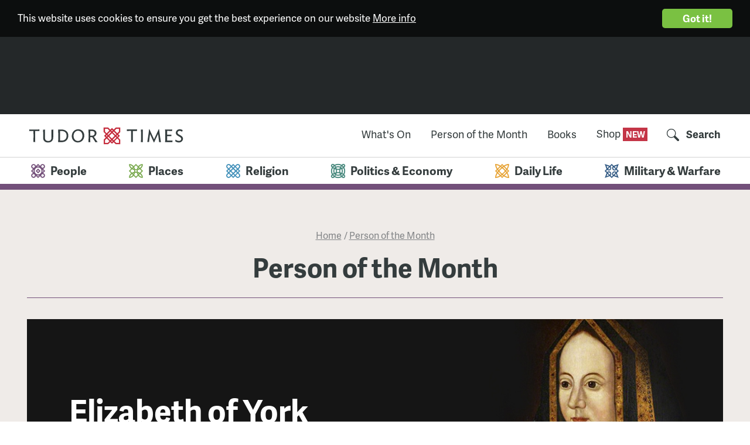

--- FILE ---
content_type: text/html; charset=utf-8
request_url: https://tudortimes.co.uk/person-of-the-month/elizabeth-of-york
body_size: 5512
content:
<!doctype html>
<!--[if lt IE 7]>      <html lang="en-gb" dir="ltr" class="no-js lt-ie9 lt-ie8 lt-ie7"> <![endif]-->
<!--[if IE 7]>         <html lang="en-gb" dir="ltr" class="no-js lt-ie9 lt-ie8"> <![endif]-->
<!--[if IE 8]>         <html lang="en-gb" dir="ltr" class="no-js lt-ie9"> <![endif]-->
<!--[if gt IE 8]><!--> <html lang="en-gb" dir="ltr" class="no-js"> <!--<![endif]-->
	<head>
		<meta charset="utf-8">
		<meta http-equiv="X-UA-Compatible" content="IE=edge,chrome=1">
		<meta http-equiv="Content-Type" content="text/html; charset=UTF-8">
		<title>Tudor Times | Elizabeth of York</title>
		<meta name="viewport" content="width=device-width">
		
		<!-- Google Meta -->

<meta name="description" content="Elizabeth of York was a Yorkist princess, whose marriage to Henry VII brought the warring houses of Lancaster and York together and founded​ the Tudor dynasty.">

<!-- Schema.org markup for Google+ -->
<meta itemprop="name" content="Tudor Times | Elizabeth of York">
<meta itemprop="description" content="Elizabeth of York was a Yorkist princess, whose marriage to Henry VII brought the warring houses of Lancaster and York together and founded​ the Tudor dynasty.">
<meta itemprop="image" content="/images/placeholder-round.png">

<!-- Facebook Meta -->
<meta property="og:title" content="Tudor Times" />
<meta property="og:description" content="Elizabeth of York was a Yorkist princess, whose marriage to Henry VII brought the warring houses of Lancaster and York together and founded​ the Tudor dynasty." />
<meta property="og:image" content="/images/placeholder-round.png" />
<meta property="og:url" content="https://tudortimes.co.uk/person-of-the-month/elizabeth-of-york" />
<meta property="og:site_name" content="Tudor Times" />
<meta property="og:type" content="website" />

<!-- Twitter Meta -->
<meta name="twitter:card" content="summary_large_image">
<meta name="twitter:site" content="@thetudortimes">
<meta name="twitter:creator" content="@thetudortimes">
<meta name="twitter:title" content="Tudor Times | Elizabeth of York">
<meta name="twitter:description" content="Elizabeth of York was a Yorkist princess, whose marriage to Henry VII brought the warring houses of Lancaster and York together and founded​ the Tudor dynasty.">
<meta name="twitter:image" content="/images/placeholder-round.png">
		<meta name="msapplication-square70x70logo" content="/windows-tile-70x70.png">
<meta name="msapplication-square150x150logo" content="/windows-tile-150x150.png">
<meta name="msapplication-square310x310logo" content="/windows-tile-310x310.png">
<meta name="msapplication-TileImage" content="/windows-tile-144x144.png">
<meta name="msapplication-TileColor" content="#C63548">
<link rel="apple-touch-icon-precomposed" sizes="152x152" href="/apple-touch-icon-152x152-precomposed.png">
<link rel="apple-touch-icon-precomposed" sizes="120x120" href="/apple-touch-icon-120x120-precomposed.png">
<link rel="apple-touch-icon-precomposed" sizes="76x76" href="/apple-touch-icon-76x76-precomposed.png">
<link rel="apple-touch-icon-precomposed" sizes="60x60" href="/apple-touch-icon-60x60-precomposed.png">
<link rel="apple-touch-icon" sizes="144x144" href="/apple-touch-icon-144x144.png">
<link rel="apple-touch-icon" sizes="114x114" href="/apple-touch-icon-114x114.png">
<link rel="apple-touch-icon" sizes="72x72" href="/apple-touch-icon-72x72.png">
<link rel="apple-touch-icon" sizes="57x57" href="/apple-touch-icon.png">
<link rel="icon" sizes="228x228" href="/coast-icon-228x228.png">
<link rel="shortcut icon" href="/favicon.ico">
<link rel="icon" type="image/png" sizes="64x64" href="/favicon.png">
		<script>
    (function (d) {
      var config = {
          kitId: 'adm4ztf',
          scriptTimeout: 3000,
          async: true
        },
        h = d.documentElement,
        t = setTimeout(function () {
          h.className = h.className.replace(/\bwf-loading\b/g, "") + " wf-inactive";
        }, config.scriptTimeout),
        tk = d.createElement("script"),
        f = false,
        s = d.getElementsByTagName("script")[0],
        a;
      h.className += " wf-loading";
      tk.src = 'https://use.typekit.net/' + config.kitId + '.js';
      tk.async = true;
      tk.onload = tk.onreadystatechange = function () {
        a = this.readyState;
        if (f || a && a != "complete" && a != "loaded") 
          return;
        f = true;
        clearTimeout(t);
        try {
          Typekit.load(config)
        } catch (e) {}
      };
      s.parentNode.insertBefore(tk, s)
    })(document);
  </script><script id="mcjs">
      !function (c, h, i, m, p) {
        m = c.createElement(h),
        p = c.getElementsByTagName(h)[0],
        m.async = 1,
        m.src = i,
        p.parentNode.insertBefore(m, p)
      }(document, "script", "https://chimpstatic.com/mcjs-connected/js/users/d58a3aaa2724f4eb76f0c66be/9041a8acaa3398901ba30a01a.js");
    </script><script>
      (function (i, s, o, g, r, a, m) {
        i['GoogleAnalyticsObject'] = r;
        i[r] = i[r] || function () {
          (i[r].q = i[r].q || []).push(arguments)
        },
        i[r].l = 1 * new Date();
        a = s.createElement(o),
        m = s.getElementsByTagName(o)[0];
        a.async = 1;
        a.src = g;
        m.parentNode.insertBefore(a, m)
      })(window, document, 'script', '//www.google-analytics.com/analytics.js', 'ga');
      ga('create', 'UA-54309242-1', 'auto');
      ga('send', 'pageview');
    </script><!-- Google tag (gtag.js) --><script async src="https://www.googletagmanager.com/gtag/js?id=G-V31HBTEQHE"></script><script>
	window.dataLayer = window.dataLayer || [];
	function gtag() {
		dataLayer.push(arguments);
	}
	gtag('js', new Date());
	gtag('config', 'G-V31HBTEQHE');
</script><!--[if (gt IE 9) | (IEMobile)]><!--><link rel="stylesheet" href="https://tudortimes.co.uk/resources/minimee/76e3c391c6aa2fdfad10faeebd2cba27b9330aa2.css?d=1690970686"><!--<![endif]--><!--[if (lte IE 9) & (!IEMobile)]><link rel="stylesheet" href="https://tudortimes.co.uk/resources/minimee/6f4105f96c89f2211d01e121eefad7b6e7e55c9c.css?d=1690970686"><script src="https://tudortimes.co.uk/resources/minimee/0e32d37029424035e989815389c3d7231058bc71.js?d=1690970686"></script><![endif]--><!-- Begin Cookie Consent plugin by Silktide - http://silktide.com/cookieconsent --><script type="text/javascript">
    window.cookieconsent_options = {
      "message": "This website uses cookies to ensure you get the best experience on our website",
      "dismiss": "Got it!",
      "learnMore": "More info",
      "link": "https://tudortimes.co.uk/terms-and-privacy",
      "theme": "dark-top"
    };
  </script><script type="text/javascript" src="//cdnjs.cloudflare.com/ajax/libs/cookieconsent2/1.0.9/cookieconsent.min.js"></script><!-- End Cookie Consent plugin -->
		<link rel="home" href="https://tudortimes.co.uk/" />
	</head>

	<body class="page-person-of-the-month env--live">

		<!--[if lt IE 9]>
			<div class="chromeframe">
				<p>You are using an <strong>outdated</strong> browser. Please <a href="http://browsehappy.com/">upgrade your browser</a> to improve your experience.</p>
			</div>
		<![endif]-->

		<div class="header-advert">

			<script async src="//pagead2.googlesyndication.com/pagead/js/adsbygoogle.js"></script>
			<!-- Tudor Times Header Advert -->
			<ins class="adsbygoogle" style="display:inline-block;width:728px;height:90px" data-ad-client="ca-pub-3013858666576907" data-ad-slot="6792924875"></ins>
			<script>(adsbygoogle = window.adsbygoogle || []).push({});</script>

		</div>

		<div class="global-wrapper" id="global-wrapper">

			<div class="searchbar" id="searchbar">
	<div class="wrapper">
		<form action="https://tudortimes.co.uk/search" method="POST" class="searchbar-form">
			<div class="field searchbar-field searchbar-field-terms">
				
				<label class="label searchbar-label" for="searchbar-terms">Search for something</label>
				<input type="text" id="searchbar-terms" name="search-terms" class="searchbar-terms searchbar-input" placeholder="Search for something">
			
			</div>

			
			<button type="submit" class="btn searchbar-btn">Search</button>	

		</form>
	</div>
</div>
<header class="site-header">

	<div class="wrapper">
		<a href="/" class="logo"><img src="/images/logo.svg" alt="Tudor Times" width="280" height="48"></a>

				
																		
		  			
		
																		
		  			
		
																		
		  			
		
														
		  			
		
																		
		  			
		
		<nav class="nav nav--primary "><ul class="nav__list"><li class="nav__item nav__item--whats-on "><a href="https://tudortimes.co.uk/whats-on" class="nav__link" id="nav-whats-on">
								    
				   What&#039;s On

								</a></li><li class="nav__item nav__item--person-of-the-month "><a href="https://tudortimes.co.uk/person-of-the-month" class="nav__link" id="nav-person-of-the-month">
								    
				   Person of the Month

								</a></li><li class="nav__item nav__item--books "><a href="https://tudortimes.co.uk/books" class="nav__link" id="nav-books">
								    
				   Books

								</a></li><li class="nav__item nav__item--shop "><a href="https://shop.tudortimes.co.uk" class="nav__link" id="nav-shop">
								    
				   Shop

								</a></li><li class="nav__item nav__item--search "><a href="https://tudortimes.co.uk/search" class="nav__link" id="nav-search">
								    
				   Search

								</a></li></ul></nav>
		<button class="btn-menu" id="nav-btn"><span class="btn-menu-txt">Menu</span></button>

	</div>

</header>

<nav class="nav nav--secondary "><div class="wrapper"><ul class="nav__list"><li class="nav__item nav__item--people "><a href="https://tudortimes.co.uk/people" class="nav__link" id="nav-people"><span class="nav__icon icon icon-people"></span><span class="nav__link-text">People</span></a></li><li class="nav__item nav__item--places "><a href="https://tudortimes.co.uk/places" class="nav__link" id="nav-places"><span class="nav__icon icon icon-places"></span><span class="nav__link-text">Places</span></a></li><li class="nav__item nav__item--religion "><a href="https://tudortimes.co.uk/religion" class="nav__link" id="nav-religion"><span class="nav__icon icon icon-religion"></span><span class="nav__link-text">Religion</span></a></li><li class="nav__item nav__item--politics-economy "><a href="https://tudortimes.co.uk/politics-economy" class="nav__link" id="nav-politics-economy"><span class="nav__icon icon icon-politics-economy"></span><span class="nav__link-text">Politics &amp; Economy</span></a></li><li class="nav__item nav__item--daily-life "><a href="https://tudortimes.co.uk/daily-life" class="nav__link" id="nav-daily-life"><span class="nav__icon icon icon-daily-life"></span><span class="nav__link-text">Daily Life</span></a></li><li class="nav__item nav__item--military-warfare "><a href="https://tudortimes.co.uk/military-warfare" class="nav__link" id="nav-military-warfare"><span class="nav__icon icon icon-military-warfare"></span><span class="nav__link-text">Military &amp; Warfare</span></a></li></ul></div></nav>
			<main class="main" role="main">

				
		
		
	
	
		<div class="wrapper">

			<header class="page-header">
				<nav class="nav nav--breadcrumbs">
       
  <ol class="nav__list ">
    
    <li class="nav__item"><a class="nav__link" href="https://tudortimes.co.uk/">Home</a></li>
    
    			    		
		
		
	    		
		    
		    <li class="nav__item"> / 
		    	<a class="nav__link" href="https://tudortimes.co.uk/person-of-the-month">Person of the Month</a>
		    </li>
	    
	        
		
    
  </ol>

</nav>

				<h1 class="page-title">Person of the Month</h1>
			</header>
			
			<section class="hero hero--potm" style="background-image: url(https://tudortimes.co.uk//assets/person-of-the-month/Eliz-of-York-AW.jpg)">
		<div class="hero__caption">
			
		<div class="hero__title">Elizabeth of York</div>
			</div>
</section>	
						
			
											
			<aside class="panel  panel--alpha">
				<div class="panel__header">
					<div class="panel__title">Guest Article</div>
				</div>
				<div class="panel__body  panel__body--spacious">
					<div class="media  media--small">
					<div class="media__img">
						<img src="https://tudortimes.co.uk/assets/guest-articles/Samantha-Wilcoxson.jpg" alt="">
					</div>
					<div class="media__body">
						<header class="media__header">
							<h2 class="media__title h2">'A Day in the Life of Elizabeth of York' by Samantha Wilcoxson</h2>
						</header>
						<p>Ms Wilcoxson has studied Elizabeth in depth for her novel, '<em>Plantagenet Princess, Tudor Queen</em>'. In this Guest Article about the daily life of Elizabeth, she gives us a glimpse of the queen's regular routines, as queen, wife and mother.</p>
						<a href="https://tudortimes.co.uk/guest-articles/a-day-in-the-life-of-elizabeth-of-york" class="btn">Read article</a>
					</div>
				</div>
				</div>

			</aside>

			
			
			
			
				
				<section class="section  ">
			<header class="section__header">
			<h2 class="section__title h2">Life Story</h3>
		</header>
		<div class="section__body m-2-3">				  <p>Elizabeth was the very model of a mediaeval queen – she was admired and loved in her own time, and her handling of the complex politics inherent in the melding together of a nobility that had been at war for forty years smoothed the path for the dynasty she helped found. Overlooked for many years, Elizabeth has been the subject of renewed interest more recently. </p>
					<a href="https://tudortimes.co.uk/people/elizabeth-of-york-life-story" class="btn">Read Elizabeth's Life Story</a>
				</div>

		<hr>
</section>
			

			
			
							
				<section class="section  ">
			<header class="section__header">
			<h2 class="section__title h2">Following in the Footsteps</h3>
		</header>
		<div class="section__body m-2-3">				  <p>Elizabeth followed the itinerant pattern of mediaeval households – living a few weeks at each house, travelling to the next via an abbey or a shrine, and living her life largely in the public eye. </p>
					<a href="https://tudortimes.co.uk/people/elizabeth-of-york-following-the-footsteps" class="btn">View Elizabeth's Footsteps</a>
				</div>

		<hr>
</section>
			
			
			
			
				
				<section class="section  ">
			<header class="section__header">
			<h2 class="section__title h2">Find out more about Elizabeth of York</h3>
		</header>
		<div class="section__body m-2-3"><p> Whilst with hindsight we know that Henry VII retained his throne, and Elizabeth’s son inherited peacefully, at the time, their position seemed very precarious. One of the first major plots, centred on Lambert Simnel, occurred before Elizabeth had been crowned. The Perkin Warbeck conspiracy, supported at times by Margaret of Burgundy and James IV of Scotland, dragged on through the 1490s.</p></div>

							  <ul class="bare-list">
											<li><a href="https://tudortimes.co.uk/military-warfare/lambert-simnel-revolt">Lambert Simnel Revolt</a><li>
											<li><a href="https://tudortimes.co.uk/guest-articles/the-mischief-maker">The Mischief-Maker</a><li>
										</ul>	

				
		<hr>
</section>
			
			
			
			
				
				<section class="section  ">
			<header class="section__header">
			<h2 class="section__title h2">Book Reviews</h3>
		</header>
		<div class="section__body m-2-3"><p>There have been numerous books on Elizabeth, or in which she features, in the last few years, amongst them two full length biographies by Alison Weir and Amy Licence.</p></div>

							  
<div class="grid  grid--center">

    
	<div class="grid__col s-1-3 m-1-4 l-1-5">
			
		
<a class="media media--vertical media--book" href="https://tudortimes.co.uk/books/book-reviews/elizabeth-of-york-the-forgotten-tudor-queen" target="_blank" itemscope itemtype="http://schema.org/Book">
	<div class="media__img">
					<img src="https://tudortimes.co.uk//assets/books/_bookCoverThumbnail/Cover-Elizabeth-of-York-Amy-Licence.jpg" alt="Elizabeth of York: the Forgotten Tudor Queen" itemprop="image">
			</div>
	<div class="media__body">
		<div class="media__header">
			<h3 class="media__title" itemprop="name">Elizabeth of York: the Forgotten Tudor Queen</h3>
			<div class="media__subtitle" itemprop="author" itemscope itemtype="http://schema.org/Person">by Amy Licence</div>
		</div>

		
				
	</div>
</a>

	</div>

	
</div>				
		<hr>
</section>
			

			

	
		</div>

	


			</main>

			<footer class="site-footer footer-icons">
	<div class="site-footer-inner">
		<div class="wrapper">
			<nav class="nav nav--footer "><ul class="nav__list"><li class="nav__item nav__item--about "><a href="https://tudortimes.co.uk/about" class="nav__link" id="nav-about">
								    
				   About

								</a></li><li class="nav__item nav__item--contact "><a href="https://tudortimes.co.uk/contact" class="nav__link" id="nav-contact">
								    
				   Contact

								</a></li><li class="nav__item nav__item--terms-and-privacy "><a href="https://tudortimes.co.uk/terms-and-privacy" class="nav__link" id="nav-terms-and-privacy">
								    
				   Terms and Privacy

								</a></li><li class="nav__item nav__item--get-regular-updates "><a href="https://tudortimes.co.uk/get-regular-updates" class="nav__link" id="nav-get-regular-updates">
								    
				   Get Regular Updates

								</a></li></ul></nav>				
			<div class="copyright">&copy; Tudor Times Ltd, 2026</div>
		

			<div class="footer-social">
				<span class="footer-social-title">Stay up to date</span>
				<a href="https://www.facebook.com/TudorTimes" class="footer-social-item" target="_blank"><span class="icon icon-social-facebook"></span></a>
				<a href="https://twitter.com/TheTudorTimes" class="footer-social-item" target="_blank"><span class="icon icon-social-twitter"></span></a>
			</div>
		</div>
	</div>
</footer>
		</div>

		<!-- jQuery 1 -->
		<!--[if lt IE 9]>
		<script src="//ajax.googleapis.com/ajax/libs/jquery/1.11.0/jquery.min.js"></script>
		<script>window.jQuery || document.write('<script src="//scripts/vendor/jquery/jquery-1.11.0.min.js"><\/script>')</script>
		<![endif]-->
		<!-- jQuery 2 -->
		<!--[if gte IE 9]><!-->
		<script src="//code.jquery.com/jquery-2.1.0.min.js"></script>
		<script>window.jQuery || document.write('<script src="/scripts/vendor/jquery/jquery-2.1.0.min.js"><\/script>')</script>
		<!--<![endif]-->

		<script src="https://tudortimes.co.uk/resources/minimee/96fd63fc86792104abe3d860333eb07594a5ea62.js?d=1690970687"></script>
		
		

	</body>
</html>


--- FILE ---
content_type: text/html; charset=utf-8
request_url: https://www.google.com/recaptcha/api2/aframe
body_size: 265
content:
<!DOCTYPE HTML><html><head><meta http-equiv="content-type" content="text/html; charset=UTF-8"></head><body><script nonce="Sb-Mg7t9i2WPZcXnoRcNDA">/** Anti-fraud and anti-abuse applications only. See google.com/recaptcha */ try{var clients={'sodar':'https://pagead2.googlesyndication.com/pagead/sodar?'};window.addEventListener("message",function(a){try{if(a.source===window.parent){var b=JSON.parse(a.data);var c=clients[b['id']];if(c){var d=document.createElement('img');d.src=c+b['params']+'&rc='+(localStorage.getItem("rc::a")?sessionStorage.getItem("rc::b"):"");window.document.body.appendChild(d);sessionStorage.setItem("rc::e",parseInt(sessionStorage.getItem("rc::e")||0)+1);localStorage.setItem("rc::h",'1768281536221');}}}catch(b){}});window.parent.postMessage("_grecaptcha_ready", "*");}catch(b){}</script></body></html>

--- FILE ---
content_type: text/css; charset=utf-8
request_url: https://tudortimes.co.uk/resources/minimee/76e3c391c6aa2fdfad10faeebd2cba27b9330aa2.css?d=1690970686
body_size: 30498
content:
.flex-container a:hover,
.flex-slider a:hover,
.flex-container a:focus,
.flex-slider a:focus{outline:none}.slides,.slides>li,.flex-control-nav,.flex-direction-nav{margin:0;padding:0;list-style:none}.flex-pauseplay
span{text-transform:capitalize}.flexslider{margin:0;padding:0}.flexslider .slides>li{display:none;-webkit-backface-visibility:hidden}.flexslider .slides:after{content:"\0020";display:block;clear:both;visibility:hidden;line-height:0;height:0}html[xmlns] .flexslider
.slides{display:block}* html .flexslider
.slides{height:1%}.no-js .flexslider .slides>li:first-child{display:block}.flexslider{position:relative;zoom:1}.flexslider
.slides{zoom:1;overflow:hidden}.flex-viewport{-webkit-transition:all 1s ease;-moz-transition:all 1s ease;-ms-transition:all 1s ease;-o-transition:all 1s ease;transition:all 1s ease}.loading .flex-viewport{max-height:300px}.carousel
li{margin-right:5px}.flex-direction-nav{*height:0}.flex-direction-nav
a{text-decoration:none;display:block;width:40px;height:40px;margin:-20px 0 0;position:absolute;top:50%;z-index:10;overflow:hidden;cursor:pointer;color:rgba(0, 0, 0, 1);border:3px
solid #000}.flex-direction-nav a:before{display:inline-block;color:rgba(0, 0, 0, 0.8);text-shadow:1px 1px 0 rgba(255, 255, 255, 0.3)}.flex-direction-nav .flex-prev{left:0}.flex-direction-nav .flex-next{right:0}.flex-direction-nav .flex-disabled{opacity:0!important;filter:alpha(opacity=0);cursor:default}.flex-pauseplay
a{display:block;width:20px;height:20px;position:absolute;bottom:5px;left:10px;opacity:0.8;z-index:10;overflow:hidden;cursor:pointer;color:#000}.flex-pauseplay a:before{font-family:"flexslider-icon";font-size:20px;display:inline-block;content:'\f004'}.flex-pauseplay a:hover{opacity:1}.flex-pauseplay a.flex-play:before{content:'\f003'}.flex-control-nav{width:100%;position:absolute;bottom:-40px;text-align:center}.flex-control-nav
li{margin:0
6px;display:inline-block;zoom:1;*display:inline}.flex-control-paging li
a{width:11px;height:11px;display:block;background:#666;background:rgba(0, 0, 0, 0.5);cursor:pointer;text-indent:-9999px;-webkit-box-shadow:inset 0 0 3px rgba(0, 0, 0, 0.3);-moz-box-shadow:inset 0 0 3px rgba(0, 0, 0, 0.3);-o-box-shadow:inset 0 0 3px rgba(0, 0, 0, 0.3);box-shadow:inset 0 0 3px rgba(0, 0, 0, 0.3);-webkit-border-radius:20px;-moz-border-radius:20px;border-radius:20px}.flex-control-paging li a:hover{background:#333;background:rgba(0, 0, 0, 0.7)}.flex-control-paging li a.flex-active{background:#000;background:rgba(0,0,0,0.9);cursor:default}.flex-control-thumbs{margin:5px
0 0;position:static;overflow:hidden}.flex-control-thumbs
li{width:25%;float:left;margin:0}.flex-control-thumbs
img{width:100%;height:auto;display:block;opacity: .7;cursor:pointer;-webkit-transition:all 1s ease;-moz-transition:all 1s ease;-ms-transition:all 1s ease;-o-transition:all 1s ease;transition:all 1s ease}.flex-control-thumbs img:hover{opacity:1}.flex-control-thumbs .flex-active{opacity:1;cursor:default}@media screen and (max-width: 860px){.flex-direction-nav .flex-prev{opacity:1;left:10px}.flex-direction-nav .flex-next{opacity:1;right:10px}}
.btn-close, .js-mobile-nav-open .btn-menu:after{background-image:url("data:image/svg+xml;charset=US-ASCII,%3Csvg%20xmlns%3D%22http%3A%2F%2Fwww.w3.org%2F2000%2Fsvg%22%20width%3D%2219%22%20height%3D%2217%22%20viewBox%3D%220%200%2019%2017%22%3E%3Cpath%20fill%3D%22%23343D3E%22%20d%3D%22M17.3%202.8L15.2.7%209.5%206.4%203.8.7%201.7%202.8l5.7%205.7-5.7%205.7%202.1%202.1%205.7-5.7%205.7%205.7%202.1-2.1-5.7-5.7z%22%2F%3E%3C%2Fsvg%3E");background-repeat:no-repeat}.btn-nav,.btn-menu:after{background-image:url("data:image/svg+xml;charset=US-ASCII,%3Csvg%20xmlns%3D%22http%3A%2F%2Fwww.w3.org%2F2000%2Fsvg%22%20width%3D%2219%22%20height%3D%2217%22%20viewBox%3D%22-630%20392%2019%2017%22%3E%3Cpath%20fill%3D%22%23343D3E%22%20d%3D%22M-630%20392h19v3h-19v-3zm0%2014h19v3h-19v-3zm0-7h19v3h-19v-3z%22%2F%3E%3C%2Fsvg%3E");background-repeat:no-repeat}.dropcap{background-image:url("data:image/svg+xml;charset=US-ASCII,%3Csvg%20xmlns%3D%22http%3A%2F%2Fwww.w3.org%2F2000%2Fsvg%22%20width%3D%2220%22%20height%3D%2220%22%20viewBox%3D%220%200%2020%2020%22%3E%3Cpath%20fill%3D%22%23fff%22%20d%3D%22M20%200h-6.1l-1.6%201.6L10.6%200H9.4L7.8%201.6%206.1%200H0v6.1l1.6%201.6L0%209.4v1.2l1.6%201.6L0%2013.9V20h6.1l1.6-1.6L9.4%2020h1.2l1.6-1.6%201.6%201.6H20v-6.1l-1.6-1.6%201.6-1.6V9.4l-1.6-1.6L20%206.1V0zm-7.8%204.5l3.3%203.3-.8.8-3.3-3.3.8-.8zm1.1%205.5L10%2013.3%206.7%2010%2010%206.7l3.3%203.3zM10%202.2l.8.8-.8.9-.8-.8.8-.9zM8.6%205.3L5.3%208.6l-.8-.8%203.3-3.3.8.8zM1%204.3V1h3.3l2.1%202.1-3.3%203.3L1%204.3zM3.9%2010l-.8.8-.9-.8.8-.8.9.8zm.4%209H1v-3.3l2.1-2.1%203.3%203.3L4.3%2019zm3.5-3.5l-3.3-3.3.8-.8%203.3%203.3-.8.8zm2.2%202.3l-.8-.8.8-.8.8.8-.8.8zm1.4-3.1l3.3-3.3.8.8-3.3%203.3-.8-.8zm7.6%201V19h-3.3l-2.1-2.1%203.3-3.3%202.1%202.1zM16.1%2010l.8-.8.8.8-.8.8-.8-.8zm.8-3.6l-3.3-3.3L15.7%201H19v3.3l-2.1%202.1z%22%2F%3E%3C%2Fsvg%3E");background-repeat:no-repeat}.footer-icons{background-image:url("data:image/svg+xml;charset=US-ASCII,%3Csvg%20xmlns%3D%22http%3A%2F%2Fwww.w3.org%2F2000%2Fsvg%22%20width%3D%22314%22%20height%3D%2226%22%20viewBox%3D%220%200%20314%2026%22%3E%3Cpath%20fill%3D%22%234D8C81%22%20d%3D%22M205.5%2023.2c-5.6%200-10.1-4.5-10.1-10.1S199.9%203%20205.5%203s10.1%204.5%2010.1%2010.1-4.6%2010.1-10.1%2010.1zm0-18.6c-4.6%200-8.5%203.8-8.5%208.5s3.8%208.5%208.5%208.5%208.5-3.8%208.5-8.5-3.9-8.5-8.5-8.5zm0%2015.4c-3.7%200-6.9-3-6.9-6.9%200-3.7%203-6.9%206.9-6.9s6.8%203%206.9%206.9c-.1%203.7-3.2%206.9-6.9%206.9zm0-12.2c-2.9%200-5.3%202.3-5.3%205.3%200%202.9%202.3%205.3%205.3%205.3s5.3-2.3%205.3-5.3c-.1-2.9-2.4-5.3-5.3-5.3zm7.6%2015.4c-2.3%200-4.6-3.4-5.6-6.9-1.4-.3-2.5-.3-3.9%200-1%203.4-3.2%206.9-5.6%206.9-.6%200-1.3-.3-1.8-.8-.7-.7-.9-1.6-.7-2.5.6-2.1%203.8-4%206.8-4.8.1-.7.2-1.3.2-2s-.1-1.3-.2-2c-2.9-.8-6.2-2.7-6.8-4.8-.3-.9%200-1.8.7-2.5.5-.5%201.1-.8%201.8-.8%202.3%200%204.6%203.4%205.6%206.9%201.4.3%202.5.3%203.9%200%201-3.4%203.2-6.9%205.6-6.9.6%200%201.3.3%201.8.8.7.7.9%201.6.7%202.5-.6%202.1-3.8%204-6.8%204.8-.1.7-.2%201.3-.2%202s.1%201.3.2%202c2.9.8%206.2%202.7%206.8%204.8.3.9%200%201.8-.7%202.5-.6.5-1.2.8-1.8.8zm-3.9-6.4c1%202.7%202.7%204.7%203.7%204.7.1%200%20.4%200%20.7-.3.3-.3.4-.6.3-.9-.2-1.1-2.3-2.6-4.7-3.5zm-7.5%200c-2.3.8-4.3%202.3-4.7%203.5-.1.4%200%20.6.3.9.3.3.5.3.7.3%201%20.1%202.7-1.8%203.7-4.7zm3.8-2.2c.5%200%201%200%201.5.1v-.1h.1c-.1-.5-.1-1-.1-1.5s0-1%20.1-1.5h-.1v-.1c-1.1.2-2%20.2-3.1%200v.1h-.1c.1.5.1%201%20.1%201.5s0%201-.1%201.5h.1v.1c.6-.1%201.1-.1%201.6-.1zm-7.6-10c-.1%200-.4%200-.7.3s-.4.6-.3.9c.3%201.2%202.3%202.6%204.7%203.5-.9-2.8-2.6-4.7-3.7-4.7zm15.2%200c-1.1%200-2.8%202-3.7%204.7%202.3-.8%204.3-2.3%204.7-3.5.1-.4%200-.6-.3-.9-.3-.3-.6-.3-.7-.3z%22%2F%3E%3Cpath%20fill%3D%22%234391BA%22%20d%3D%22M102.1%2023c-.9%200-1.7-.3-2.4-1-1.3-1.3-1.3-3.4%200-4.7l12.9-12.9c.6-.6%201.5-1%202.4-1%20.9%200%201.7.3%202.4%201%201.3%201.3%201.3%203.4%200%204.7L104.5%2022c-.7.6-1.5%201-2.4%201zM115%204.7c-.5%200-1%20.2-1.3.5l-12.9%2012.9c-.7.7-.7%201.9%200%202.6.7.7%201.9.7%202.6%200l12.9-12.9c.7-.7.7-1.9%200-2.6-.3-.3-.8-.5-1.3-.5zM102.1%2023c-.9%200-1.7-.3-2.4-1-1.3-1.3-1.3-3.4%200-4.7l12.9-12.9c.6-.6%201.5-1%202.4-1%20.9%200%201.7.3%202.4%201%201.3%201.3%201.3%203.4%200%204.7L104.5%2022c-.7.6-1.5%201-2.4%201zM115%204.7c-.5%200-1%20.2-1.3.5l-12.9%2012.9c-.7.7-.7%201.9%200%202.6.7.7%201.9.7%202.6%200l12.9-12.9c.7-.7.7-1.9%200-2.6-.3-.3-.8-.5-1.3-.5zm0%2018.3c-.9%200-1.7-.3-2.4-1l-13-13c-1.3-1.3-1.3-3.4%200-4.7.6-.6%201.5-1%202.4-1%20.9%200%201.7.3%202.4%201l12.9%2012.9c1.3%201.3%201.3%203.4%200%204.7-.5.7-1.4%201.1-2.3%201.1zM102.1%204.7c-.5%200-.9.2-1.3.5-.7.7-.7%201.9%200%202.6l12.9%2012.9c.7.7%201.9.7%202.6%200%20.7-.7.7-1.9%200-2.6L103.4%205.3c-.4-.4-.8-.6-1.3-.6zm6.4%2018.5L98.4%2013.1%20108.5%203l10.1%2010.1-10.1%2010.1zm-8-10.1l8%208%208-8-8-8-8%208z%22%2F%3E%3Cpath%20fill%3D%22%23E7A437%22%20d%3D%22M254%2023.2l-10.1-10.1L254%203l10.1%2010.1L254%2023.2zm-8-10.1l8%208%208-8-8-8-8%208zm-1%209.9h-.8v-.7c-.1-3.5%202.2-7.7%206.8-12.2s8.6-6.8%2012.1-6.8h.8V4c.1%203.5-2.2%207.7-6.8%2012.2-4.6%204.5-8.7%206.8-12.1%206.8zm17.2-18.2c-2.9.3-6.4%202.4-10.3%206.4s-6.1%207.4-6.4%2010.3c2.9-.3%206.4-2.4%2010.3-6.4%204-3.9%206.1-7.4%206.4-10.3zM263%2023c-3.5%200-7.6-2.3-12.1-6.8S244%207.5%20244.1%204v-.7h.8c3.5%200%207.6%202.3%2012.1%206.8s6.9%208.7%206.8%2012.2v.7h-.8zM245.7%204.8c.3%202.9%202.4%206.4%206.4%2010.3%203.9%203.9%207.4%206.1%2010.3%206.4-.3-2.9-2.4-6.4-6.4-10.3-4-4-7.4-6.1-10.3-6.4z%22%2F%3E%3Cpath%20fill%3D%22%237CAB52%22%20d%3D%22M60%2023.2L49.9%2013.1%2060%203l10.1%2010.1L60%2023.2zm-7.9-10.1l8%208%208-8-8-8-8%208zm17.7%209.8h-.7c-3.6%200-6.8-2.9-7.7-7.2-.9-.1-1.8-.1-2.7%200-1%204.2-4%207.2-7.7%207.2h-.8v-.7c0-3.6%202.9-6.8%207.2-7.7.1-.4.1-.9.1-1.3s0-.9-.1-1.3c-4.2-.9-7.2-4-7.2-7.7v-.9h.7c3.6%200%206.8%202.9%207.7%207.2.9.1%201.8.1%202.7%200%201-4.2%204-7.2%207.7-7.2h.8V4c0%203.6-2.9%206.8-7.2%207.7-.1.4-.1.9-.1%201.3s0%20.9.1%201.3c4.2%201%207.2%204%207.2%207.7v.9zm-6.7-6.8c.8%202.8%202.8%204.8%205.2%205.2-.5-2.3-2.5-4.4-5.2-5.2zm-6.1%200c-2.8.9-4.8%202.8-5.2%205.2%202.4-.4%204.4-2.4%205.2-5.2zm2-2c.7%200%201.4%200%202.1.1v-.1h.1v-2H61V12c-.7.1-1.4.1-2.1%200v.1h-.1v1c.2.3.1.7.2%201zm9.2-9.2c-2.3.4-4.3%202.4-5.2%205.2%202.8-.8%204.8-2.9%205.2-5.2zm-16.3%200c.4%202.3%202.4%204.3%205.2%205.2-.9-2.8-2.9-4.8-5.2-5.2z%22%2F%3E%3Cpath%20fill%3D%22%23C43547%22%20d%3D%22M157%2022.8l-9.7-9.7%209.7-9.7%209.7%209.7-9.7%209.7zm-7.5-9.7l7.5%207.5%207.5-7.5-7.5-7.5-7.5%207.5zm17.6%2010.1h-5.6L146.9%208.6V3h5.6l14.6%2014.6v5.6zm-4.8-1.6h3.3v-3.3L151.7%204.6h-3.3v3.3l13.9%2013.7zm-9.8%201.6h-5.6v-5.6L161.5%203h5.6v5.6l-14.6%2014.6zm-4-1.6h3.3l13.7-13.7V4.6h-3.3l-13.7%2013.7v3.3z%22%2F%3E%3Cpath%20fill%3D%22%2374507A%22%20d%3D%22M11.6%2023.2L1.5%2013.1%2011.6%203l10.1%2010.1-10.1%2010.1zm-8-10.1l8%208%208-8-8-8-8%208zm8%203.4l-3.4-3.4%203.4-3.4%203.4%203.4-3.4%203.4zm-1.4-3.4l1.3%201.3%201.3-1.3-1.3-1.3-1.3%201.3zm1.4%206.4c-1.7%200-3.3-.7-4.5-1.9-2.5-2.4-2.5-6.5%200-9%201.2-1.2%202.8-1.9%204.5-1.9s3.3.7%204.5%201.9c2.5%202.5%202.5%206.6%200%209.1-1.2%201.2-2.8%201.8-4.5%201.8zm0-11.2c-1.3%200-2.5.5-3.4%201.4-1.9%201.9-1.9%204.9%200%206.9.9.9%202.1%201.4%203.4%201.4s2.5-.5%203.4-1.4c1.9-1.9%201.9-4.9%200-6.9-.9-.9-2.1-1.4-3.4-1.4zm-6.4%201.9c-1.9%200-3.4-1.5-3.4-3.4s1.5-3.4%203.4-3.4%203.3%201.5%203.3%203.4-1.5%203.4-3.3%203.4zm0-5.4c-1%200-1.9.8-1.9%201.9s.8%201.9%201.9%201.9c1.1%200%201.9-.8%201.9-1.9s-.9-1.9-1.9-1.9zm12.7%2018.1c-1.9%200-3.4-1.5-3.4-3.4S16%2016%2017.9%2016s3.4%201.5%203.4%203.4-1.5%203.5-3.4%203.5zm0-5.4c-1%200-1.9.8-1.9%201.9s.8%201.9%201.9%201.9c1%200%201.9-.8%201.9-1.9s-.8-1.9-1.9-1.9zM5.2%2022.9c-1.9%200-3.4-1.5-3.4-3.4S3.3%2016%205.2%2016s3.4%201.5%203.4%203.4-1.6%203.5-3.4%203.5zm0-5.4c-1%200-1.9.8-1.9%201.9s.8%201.9%201.9%201.9c1.1%200%201.9-.8%201.9-1.9s-.9-1.9-1.9-1.9zm12.7-7.3c-1.9%200-3.4-1.5-3.4-3.4s1.5-3.4%203.4-3.4%203.4%201.5%203.4%203.4-1.5%203.4-3.4%203.4zm0-5.4c-1%200-1.9.8-1.9%201.9s.8%201.9%201.9%201.9c1%200%201.9-.8%201.9-1.9s-.8-1.9-1.9-1.9z%22%2F%3E%3Cpath%20fill%3D%22%23365D86%22%20d%3D%22M312.5%2013.1l-2.7-2.7%202.5-7.2-7.2%202.5-2.7-2.7-2.7%202.7-7.2-2.5%202.5%207.2-2.7%202.7%202.8%202.8-2.5%207%207-2.5%202.8%202.8%202.8-2.8%207%202.5-2.5-7%202.8-2.8zm-2.7-7.4l-1.2%203.4-2.1-2.1%203.3-1.3zm-4.7%202l2.8%202.8c-.4.3-.8.5-1.3.5s-1-.2-1.4-.6c-.8-.7-.8-1.9-.1-2.7zm-5.2-.1c.7.8.7%202-.1%202.7-.4.4-.9.6-1.4.6-.5%200-.9-.2-1.3-.5l2.8-2.8zm-4.8-1.9l3.4%201.2-2.1%202.1-1.3-3.3zm.1%2014.7l1.2-3.2%202.1%202.1-3.3%201.1zm4.6-1.9l-2.8-2.8c.3-.3.8-.5%201.4-.5.5%200%201%20.2%201.4.6.8.7.8%201.9%200%202.7zm4.2%201.1l-1.5%201.5-1.5-1.5c1.3-1.4%201.3-3.6%200-4.9-.7-.6-1.6-1-2.5-1s-1.8.3-2.4%201l-1.5-1.5%201.5-1.5c.7.6%201.5.9%202.3.9.9%200%201.8-.3%202.5-1%201.3-1.3%201.4-3.4.1-4.8l1.5-1.5%201.5%201.5c-1.2%201.4-1.2%203.5.1%204.8.7.7%201.6%201%202.5%201%20.8%200%201.7-.3%202.3-.9l1.5%201.5-1.5%201.5c-.7-.6-1.6-1-2.4-1-.9%200-1.8.3-2.5%201-1.5%201.3-1.5%203.5%200%204.9zm1-1c-.4-.4-.6-.9-.6-1.4s.2-1%20.6-1.4c.5-.4%201-.6%201.5-.6s1%20.2%201.3.6l-2.8%202.8zm1.5.6l2.1-2.1%201.2%203.2-3.3-1.1z%22%2F%3E%3C%2Fsvg%3E");background-repeat:no-repeat}.hollow-arrow-left,.btn--hollow-arrow-left:after{background-image:url("data:image/svg+xml;charset=US-ASCII,%3Csvg%20xmlns%3D%22http%3A%2F%2Fwww.w3.org%2F2000%2Fsvg%22%20width%3D%2220%22%20height%3D%2242%22%20viewBox%3D%220%200%2020%2042%22%3E%3Cpath%20fill%3D%22%23FFF%22%20d%3D%22M20%2041h-1.7c-.8%200-1.6-.4-2.1-1L1.6%2022.8c-.9-1-.9-2.5%200-3.6L16.1%202c.5-.6%201.3-1%202.1-1H20V0h-1.7c-1.1%200-2.2.5-2.9%201.3L.9%2018.6C-.3%2020-.3%2022%20.9%2023.4l14.4%2017.3c.7.9%201.8%201.3%202.9%201.3H20v-1z%22%2F%3E%3C%2Fsvg%3E");background-repeat:no-repeat}.hollow-arrow-right,.btn--hollow-arrow-right:after{background-image:url("data:image/svg+xml;charset=US-ASCII,%3Csvg%20xmlns%3D%22http%3A%2F%2Fwww.w3.org%2F2000%2Fsvg%22%20width%3D%2220%22%20height%3D%2242%22%20viewBox%3D%220%200%2020%2042%22%3E%3Cpath%20fill%3D%22%23FFF%22%20d%3D%22M0%2041h1.7c.8%200%201.6-.4%202.1-1l14.4-17.3c.9-1%20.9-2.5%200-3.6L3.9%202c-.5-.7-1.3-1-2.1-1H0V0h1.7c1.1%200%202.2.5%202.9%201.3L19%2018.6c1.2%201.4%201.2%203.4%200%204.8L4.6%2040.7c-.7.8-1.7%201.3-2.8%201.3H0v-1z%22%2F%3E%3C%2Fsvg%3E");background-repeat:no-repeat}.icon-daily-life-white, .panel--daily-life .panel__img:focus ~ .panel__header .panel__title,
.panel--daily-life .panel__img:hover ~ .panel__header .panel__title,
.panel--daily-life .panel__title:focus,
.panel--daily-life .panel__title:hover{background-image:url("data:image/svg+xml;charset=US-ASCII,%3Csvg%20xmlns%3D%22http%3A%2F%2Fwww.w3.org%2F2000%2Fsvg%22%20width%3D%2232%22%20height%3D%2232%22%20viewBox%3D%220%200%2032%2032%22%3E%3Cpath%20fill%3D%22%23fff%22%20d%3D%22M16%2028L3%2015%2016%202l13%2013-13%2013zM5.8%2015L16%2025.2%2026.2%2015%2016%204.8%205.8%2015zM4.4%2027.7H3.3v-1C3.2%2022.2%206.2%2016.9%2012%2011c5.8-5.8%2011-8.8%2015.5-8.8h1.1v1c.1%204.5-2.9%209.8-8.8%2015.7-5.7%205.9-10.9%208.8-15.4%208.8zM26.7%204.3c-3.8.4-8.2%203.1-13.3%208.1-5%205-7.8%209.5-8.1%2013.3%203.8-.4%208.2-3.1%2013.3-8.1%205-5.1%207.7-9.5%208.1-13.3zm.9%2023.4c-4.5%200-9.7-2.9-15.5-8.8C6.2%2013.1%203.2%207.8%203.3%203.3v-1h1.1c4.5%200%209.7%202.9%2015.5%208.8%205.9%205.9%208.8%2011.2%208.8%2015.7v1l-1.1-.1zM5.3%204.3c.4%203.8%203.1%208.2%208.1%2013.3%205%205%209.5%207.8%2013.3%208.1-.4-3.8-3.1-8.2-8.1-13.3-5.1-5-9.5-7.7-13.3-8.1z%22%2F%3E%3C%2Fsvg%3E");background-repeat:no-repeat}.icon-daily-life, .panel--daily-life .panel__title, .theme-list__item--daily-life .theme-list__title{background-image:url("data:image/svg+xml;charset=US-ASCII,%3Csvg%20xmlns%3D%22http%3A%2F%2Fwww.w3.org%2F2000%2Fsvg%22%20width%3D%2232%22%20height%3D%2232%22%20viewBox%3D%220%200%2032%2032%22%3E%3Cpath%20fill%3D%22%23E7A437%22%20d%3D%22M16%2029L3%2016%2016%203l13%2013-13%2013zM5.8%2016L16%2026.2%2026.2%2016%2016%205.8%205.8%2016zM4.4%2028.7H3.3v-1C3.2%2023.2%206.2%2017.9%2012%2012c5.8-5.8%2011-8.8%2015.5-8.8h1.1v1c.1%204.5-2.9%209.8-8.8%2015.7-5.7%205.9-10.9%208.8-15.4%208.8zM26.7%205.3c-3.8.4-8.2%203.1-13.3%208.1-5%205-7.8%209.5-8.1%2013.3%203.8-.4%208.2-3.1%2013.3-8.1%205-5.1%207.7-9.5%208.1-13.3zm.9%2023.4c-4.5%200-9.7-2.9-15.5-8.8C6.2%2014.1%203.2%208.8%203.3%204.3v-1h1.1c4.5%200%209.7%202.9%2015.5%208.8%205.9%205.9%208.8%2011.2%208.8%2015.7v1l-1.1-.1zM5.3%205.3c.4%203.8%203.1%208.2%208.1%2013.3%205%205%209.5%207.8%2013.3%208.1-.4-3.8-3.1-8.2-8.1-13.3-5.1-5-9.5-7.7-13.3-8.1z%22%2F%3E%3C%2Fsvg%3E");background-repeat:no-repeat}.icon-default-white{background-image:url("data:image/svg+xml;charset=US-ASCII,%3Csvg%20xmlns%3D%22http%3A%2F%2Fwww.w3.org%2F2000%2Fsvg%22%20width%3D%2232%22%20height%3D%2232%22%20viewBox%3D%220%200%2032%2032%22%3E%3Cpath%20fill%3D%22%23fff%22%20d%3D%22M16%2027.4L3.6%2015%2016%202.6%2028.4%2015%2016%2027.4zM6.4%2015l9.6%209.6%209.6-9.6L16%205.4%206.4%2015zM29%2028h-7.1L3%209.1V2h7.1L29%2020.9V28zm-6.3-2H27v-4.2L9.3%204H5v4.2L22.7%2026zm-12.6%202H3v-7.1L21.9%202H29v7.1L10.1%2028zM5%2026h4.2L27%208.3V4h-4.2L5%2021.7V26z%22%2F%3E%3C%2Fsvg%3E");background-repeat:no-repeat}.icon-default,.theme-list__title{background-image:url("data:image/svg+xml;charset=US-ASCII,%3Csvg%20xmlns%3D%22http%3A%2F%2Fwww.w3.org%2F2000%2Fsvg%22%20width%3D%2232%22%20height%3D%2232%22%20viewBox%3D%220%200%2032%2032%22%3E%3Cpath%20fill%3D%22%23C43547%22%20d%3D%22M16%2028.4L3.6%2016%2016%203.6%2028.4%2016%2016%2028.4zM6.4%2016l9.6%209.6%209.6-9.6L16%206.4%206.4%2016zM29%2029h-7.1L3%2010.1V3h7.1L29%2021.9V29zm-6.3-2H27v-4.2L9.3%205H5v4.2L22.7%2027zm-12.6%202H3v-7.1L21.9%203H29v7.1L10.1%2029zM5%2027h4.2L27%209.3V5h-4.2L5%2022.7V27z%22%2F%3E%3C%2Fsvg%3E");background-repeat:no-repeat}.icon-email{background-image:url("data:image/svg+xml;charset=US-ASCII,%3Csvg%20xmlns%3D%22http%3A%2F%2Fwww.w3.org%2F2000%2Fsvg%22%20width%3D%2232%22%20height%3D%2232%22%20viewBox%3D%220%200%2032%2032%22%3E%3Cpath%20d%3D%22M16%2019.1l-11-9V23h22V10.1zM26.6%208H5.3L16%2016.9z%22%20fill%3D%22%23838687%22%2F%3E%3C%2Fsvg%3E");background-repeat:no-repeat}.icon-facebook{background-image:url("data:image/svg+xml;charset=US-ASCII,%3Csvg%20xmlns%3D%22http%3A%2F%2Fwww.w3.org%2F2000%2Fsvg%22%20width%3D%2232%22%20height%3D%2232%22%20viewBox%3D%220%200%2032%2032%22%3E%3Cpath%20fill%3D%22%23838687%22%20d%3D%22M17.6%2026.3v-9.4h3.2l.5-3.7h-3.6v-2.3c0-1.1.3-1.8%201.8-1.8h1.9V5.8c-.3%200-1.5-.1-2.8-.1-2.8%200-4.7%201.7-4.7%204.9v2.7h-3.2V17h3.2v9.4h3.7z%22%2F%3E%3C%2Fsvg%3E");background-repeat:no-repeat}.icon-file{background-image:url("data:image/svg+xml;charset=US-ASCII,%3Csvg%20xmlns%3D%22http%3A%2F%2Fwww.w3.org%2F2000%2Fsvg%22%20width%3D%2239%22%20height%3D%2252.7%22%20viewBox%3D%220%200%2039%2052.7%22%3E%3Cpath%20fill%3D%22%23fff%22%20d%3D%22M38.5%209.2v43H.5V.5h29.4z%22%2F%3E%3Cpath%20fill%3D%22%23B3B4B5%22%20d%3D%22M39%2052.7H0V0h30.1l9%208.9v43.8zm-38-1h37V9.4L29.7%201H1v50.7zm37.5-42h-9.1V.5h1v8.2h8.1z%22%2F%3E%3Cpath%20fill%3D%22%2397999B%22%20d%3D%22M19.5%2032.1l-5.2-5.2%201.3-1.3%203.9%203.9%203.9-3.9%201.4%201.3z%22%2F%3E%3Cpath%20fill%3D%22%23DCDCDC%22%20d%3D%22M19.5%2039.2c-7.1%200-12.8-5.8-12.8-12.8s5.7-12.8%2012.8-12.8%2012.8%205.7%2012.8%2012.8-5.7%2012.8-12.8%2012.8zm0-23.2c-5.7%200-10.3%204.6-10.3%2010.3s4.6%2010.3%2010.3%2010.3S29.9%2032%2029.9%2026.3%2025.2%2016%2019.5%2016z%22%2F%3E%3Cpath%20fill%3D%22%2397999B%22%20d%3D%22M18.6%2020.9h1.9v9.9h-1.9z%22%2F%3E%3C%2Fsvg%3E");background-repeat:no-repeat}.icon-military-warfare-white, .panel--military-warfare .panel__img:focus ~ .panel__header .panel__title,
.panel--military-warfare .panel__img:hover ~ .panel__header .panel__title,
.panel--military-warfare .panel__title:focus,
.panel--military-warfare .panel__title:hover{background-image:url("data:image/svg+xml;charset=US-ASCII,%3Csvg%20xmlns%3D%22http%3A%2F%2Fwww.w3.org%2F2000%2Fsvg%22%20width%3D%2232%22%20height%3D%2232%22%20viewBox%3D%22-623%20385%2032%2032%22%3E%3Cpath%20fill%3D%22%23fff%22%20d%3D%22M-594%20401l-3.5-3.5%203.2-9.2-9.2%203.2-3.5-3.5-3.5%203.5-9.2-3.2%203.2%209.2-3.5%203.5%203.6%203.6-3.2%209%209-3.2%203.6%203.6%203.6-3.6%209%203.2-3.2-9%203.6-3.6zm-3.5-9.5l-1.6%204.4-2.7-2.7%204.3-1.7zm-6.1%202.6l3.6%203.6c-.5.4-1%20.7-1.7.7s-1.3-.3-1.8-.8c-1-1-1-2.6-.1-3.5zm-6.6-.1c.9%201%20.9%202.6-.1%203.5-.5.5-1.2.8-1.8.8s-1.2-.3-1.7-.6l3.6-3.7zm-6.3-2.5l4.4%201.6-2.7%202.7-1.7-4.3zm.1%2018.9l1.6-4.2%202.7%202.7-4.3%201.5zm6-2.5l-3.6-3.6c.4-.4%201-.7%201.8-.7.6%200%201.3.3%201.8.8%201.1%201%201.1%202.6%200%203.5zm5.4%201.4l-2%201.9-2-1.9c1.7-1.8%201.7-4.7%200-6.4-.9-.8-2.1-1.3-3.2-1.3-1.2%200-2.3.4-3.1%201.3l-1.9-2%201.9-1.9c.9.8%202%201.2%203%201.2%201.2%200%202.3-.4%203.2-1.3%201.7-1.7%201.8-4.4.1-6.2l2-2%201.9%202c-1.6%201.8-1.6%204.5.1%206.2.9.9%202.1%201.3%203.2%201.3%201%200%202.2-.4%203-1.2l1.9%201.9-1.9%202c-.9-.8-2.1-1.3-3.1-1.3-1.2%200-2.3.4-3.2%201.3-1.8%201.9-1.8%204.6.1%206.4zm1.2-1.3c-.5-.5-.8-1.2-.8-1.8s.3-1.3.8-1.8c.6-.5%201.3-.8%202-.8.6%200%201.3.3%201.7.8l-3.7%203.6zm2%20.8l2.7-2.7%201.6%204.2-4.3-1.5z%22%2F%3E%3C%2Fsvg%3E");background-repeat:no-repeat}.icon-military-warfare, .panel--military-warfare .panel__title, .theme-list__item--military-warfare .theme-list__title{background-image:url("data:image/svg+xml;charset=US-ASCII,%3Csvg%20xmlns%3D%22http%3A%2F%2Fwww.w3.org%2F2000%2Fsvg%22%20width%3D%2232%22%20height%3D%2232%22%20viewBox%3D%22-623%20385%2032%2032%22%3E%3Cpath%20fill%3D%22%23365D86%22%20d%3D%22M-594%20401l-3.5-3.5%203.2-9.2-9.2%203.2-3.5-3.5-3.5%203.5-9.2-3.2%203.2%209.2-3.5%203.5%203.6%203.6-3.2%209%209-3.2%203.6%203.6%203.6-3.6%209%203.2-3.2-9%203.6-3.6zm-3.5-9.5l-1.6%204.4-2.7-2.7%204.3-1.7zm-6.1%202.6l3.6%203.6c-.5.4-1%20.7-1.7.7s-1.3-.3-1.8-.8c-1-1-1-2.6-.1-3.5zm-6.6-.1c.9%201%20.9%202.6-.1%203.5-.5.5-1.2.8-1.8.8s-1.2-.3-1.7-.6l3.6-3.7zm-6.3-2.5l4.4%201.6-2.7%202.7-1.7-4.3zm.1%2018.9l1.6-4.2%202.7%202.7-4.3%201.5zm6-2.5l-3.6-3.6c.4-.4%201-.7%201.8-.7.6%200%201.3.3%201.8.8%201.1%201%201.1%202.6%200%203.5zm5.4%201.4l-2%201.9-2-1.9c1.7-1.8%201.7-4.7%200-6.4-.9-.8-2.1-1.3-3.2-1.3-1.2%200-2.3.4-3.1%201.3l-1.9-2%201.9-1.9c.9.8%202%201.2%203%201.2%201.2%200%202.3-.4%203.2-1.3%201.7-1.7%201.8-4.4.1-6.2l2-2%201.9%202c-1.6%201.8-1.6%204.5.1%206.2.9.9%202.1%201.3%203.2%201.3%201%200%202.2-.4%203-1.2l1.9%201.9-1.9%202c-.9-.8-2.1-1.3-3.1-1.3-1.2%200-2.3.4-3.2%201.3-1.8%201.9-1.8%204.6.1%206.4zm1.2-1.3c-.5-.5-.8-1.2-.8-1.8s.3-1.3.8-1.8c.6-.5%201.3-.8%202-.8.6%200%201.3.3%201.7.8l-3.7%203.6zm2%20.8l2.7-2.7%201.6%204.2-4.3-1.5z%22%2F%3E%3C%2Fsvg%3E");background-repeat:no-repeat}.icon-people-white, .panel--people .panel__img:focus ~ .panel__header .panel__title,
.panel--people .panel__img:hover ~ .panel__header .panel__title,
.panel--people .panel__title:focus,
.panel--people .panel__title:hover{background-image:url("data:image/svg+xml;charset=US-ASCII,%3Csvg%20xmlns%3D%22http%3A%2F%2Fwww.w3.org%2F2000%2Fsvg%22%20width%3D%2232%22%20height%3D%2232%22%20viewBox%3D%220%200%2032%2032%22%3E%3Cpath%20fill%3D%22%23fff%22%20d%3D%22M16%2028L3%2015%2016%202l13%2013-13%2013zM5.8%2015L16%2025.2%2026.2%2015%2016%204.8%205.8%2015zM16%2019.5L11.5%2015l4.5-4.5%204.5%204.5-4.5%204.5zM14.3%2015l1.7%201.7%201.7-1.7-1.7-1.7-1.7%201.7zm1.7%208.2c-2.2%200-4.3-.9-5.8-2.4-3.2-3.2-3.2-8.4%200-11.7%201.6-1.6%203.6-2.4%205.8-2.4%202.2%200%204.3.9%205.8%202.4%203.2%203.2%203.2%208.4%200%2011.7-1.5%201.6-3.6%202.4-5.8%202.4zm0-14.5c-1.7%200-3.3.7-4.4%201.8-2.4%202.4-2.4%206.4%200%208.9%201.2%201.2%202.8%201.8%204.4%201.8%201.7%200%203.3-.7%204.4-1.8%202.4-2.4%202.4-6.4%200-8.9-1.2-1.1-2.7-1.8-4.4-1.8zm-8.2%202.5c-2.4%200-4.4-2-4.4-4.4s2-4.4%204.4-4.4%204.4%202%204.4%204.4-2%204.4-4.4%204.4zm0-6.9c-1.4%200-2.4%201.1-2.4%202.4s1.1%202.4%202.4%202.4%202.4-1.1%202.4-2.4-1.1-2.4-2.4-2.4zm16.4%2023.3c-2.4%200-4.4-2-4.4-4.4s2-4.4%204.4-4.4%204.4%202%204.4%204.4-1.9%204.4-4.4%204.4zm0-6.8c-1.4%200-2.4%201.1-2.4%202.4%200%201.4%201.1%202.4%202.4%202.4s2.4-1.1%202.4-2.4c.1-1.3-1-2.4-2.4-2.4zM7.8%2027.6c-2.4%200-4.4-2-4.4-4.4s2-4.4%204.4-4.4%204.4%202%204.4%204.4-2%204.4-4.4%204.4zm0-6.8c-1.4%200-2.4%201.1-2.4%202.4%200%201.4%201.1%202.4%202.4%202.4s2.4-1.1%202.4-2.4c0-1.3-1.1-2.4-2.4-2.4zm16.4-9.6c-2.4%200-4.4-2-4.4-4.4s2-4.4%204.4-4.4%204.4%202%204.4%204.4-1.9%204.4-4.4%204.4zm0-6.9c-1.4%200-2.4%201.1-2.4%202.4s1.1%202.4%202.4%202.4%202.4-1.1%202.4-2.4-1-2.4-2.4-2.4z%22%2F%3E%3C%2Fsvg%3E");background-repeat:no-repeat}.icon-people, .panel--people .panel__title, .theme-list__item--people .theme-list__title{background-image:url("data:image/svg+xml;charset=US-ASCII,%3Csvg%20xmlns%3D%22http%3A%2F%2Fwww.w3.org%2F2000%2Fsvg%22%20width%3D%2232%22%20height%3D%2232%22%20viewBox%3D%220%200%2032%2032%22%3E%3Cpath%20fill%3D%22%2374507A%22%20d%3D%22M16%2029L3%2016%2016%203l13%2013-13%2013zM5.8%2016L16%2026.2%2026.2%2016%2016%205.8%205.8%2016zM16%2020.5L11.5%2016l4.5-4.5%204.5%204.5-4.5%204.5zM14.3%2016l1.7%201.7%201.7-1.7-1.7-1.7-1.7%201.7zm1.7%208.2c-2.2%200-4.3-.9-5.8-2.4-3.2-3.2-3.2-8.4%200-11.7%201.6-1.6%203.6-2.4%205.8-2.4%202.2%200%204.3.9%205.8%202.4%203.2%203.2%203.2%208.4%200%2011.7-1.5%201.6-3.6%202.4-5.8%202.4zm0-14.5c-1.7%200-3.3.7-4.4%201.8-2.4%202.4-2.4%206.4%200%208.9%201.2%201.2%202.8%201.8%204.4%201.8%201.7%200%203.3-.7%204.4-1.8%202.4-2.4%202.4-6.4%200-8.9-1.2-1.1-2.7-1.8-4.4-1.8zm-8.2%202.5c-2.4%200-4.4-2-4.4-4.4s2-4.4%204.4-4.4%204.4%202%204.4%204.4-2%204.4-4.4%204.4zm0-6.9c-1.4%200-2.4%201.1-2.4%202.4s1.1%202.4%202.4%202.4%202.4-1.1%202.4-2.4-1.1-2.4-2.4-2.4zm16.4%2023.3c-2.4%200-4.4-2-4.4-4.4s2-4.4%204.4-4.4%204.4%202%204.4%204.4-1.9%204.4-4.4%204.4zm0-6.8c-1.4%200-2.4%201.1-2.4%202.4%200%201.4%201.1%202.4%202.4%202.4s2.4-1.1%202.4-2.4c.1-1.3-1-2.4-2.4-2.4zM7.8%2028.6c-2.4%200-4.4-2-4.4-4.4s2-4.4%204.4-4.4%204.4%202%204.4%204.4-2%204.4-4.4%204.4zm0-6.8c-1.4%200-2.4%201.1-2.4%202.4%200%201.4%201.1%202.4%202.4%202.4s2.4-1.1%202.4-2.4c0-1.3-1.1-2.4-2.4-2.4zm16.4-9.6c-2.4%200-4.4-2-4.4-4.4s2-4.4%204.4-4.4%204.4%202%204.4%204.4-1.9%204.4-4.4%204.4zm0-6.9c-1.4%200-2.4%201.1-2.4%202.4s1.1%202.4%202.4%202.4%202.4-1.1%202.4-2.4-1-2.4-2.4-2.4z%22%2F%3E%3C%2Fsvg%3E");background-repeat:no-repeat}.icon-places-white, .panel--places .panel__img:focus ~ .panel__header .panel__title,
.panel--places .panel__img:hover ~ .panel__header .panel__title,
.panel--places .panel__title:focus,
.panel--places .panel__title:hover{background-image:url("data:image/svg+xml;charset=US-ASCII,%3Csvg%20xmlns%3D%22http%3A%2F%2Fwww.w3.org%2F2000%2Fsvg%22%20width%3D%2232%22%20height%3D%2232%22%20viewBox%3D%220%200%2032%2032%22%3E%3Cpath%20fill%3D%22%23fff%22%20d%3D%22M16%2028L3%2015%2016%202l13%2013-13%2013zM5.8%2015L16%2025.2%2026.2%2015%2016%204.8%205.8%2015zm22.8%2012.6h-1c-4.7%200-8.7-3.7-9.9-9.2-1.1-.1-2.3-.1-3.5%200-1.2%205.5-5.2%209.2-9.8%209.2h-1v-1c0-4.7%203.7-8.7%209.2-9.9.1-.6.1-1.1.1-1.7s0-1.2-.1-1.7C7.1%2012%203.4%208%203.4%203.4v-1h1c4.7%200%208.7%203.7%209.9%209.2%201.1.1%202.3.1%203.5%200C19%206.1%2023%202.4%2027.6%202.4h1v1c0%204.7-3.7%208.7-9.2%209.9-.1.6-.1%201.1-.1%201.7s0%201.2.1%201.7c5.5%201.2%209.2%205.2%209.2%209.9v1zm-8.7-8.7c1.1%203.6%203.7%206.2%206.7%206.7-.5-3-3.1-5.6-6.7-6.7zm-7.8%200c-3.6%201.1-6.2%203.7-6.7%206.7%203-.5%205.6-3.1%206.7-6.7zm2.6-2.6c.9%200%201.8%200%202.7.1v-.1h.1c0-.4-.1-.9-.1-1.4%200-.5%200-.9.1-1.4h-.1v-.1c-.9.1-1.8.1-2.7%200v.1h-.1c0%20.4.1.9.1%201.4%200%20.6-.1%201%200%201.4zM26.6%204.4c-3%20.5-5.6%203.1-6.7%206.7%203.6-1.1%206.2-3.7%206.7-6.7zm-21.2%200c.5%203%203.1%205.6%206.7%206.7C11%207.5%208.4%204.9%205.4%204.4z%22%2F%3E%3C%2Fsvg%3E");background-repeat:no-repeat}.icon-places, .panel--places .panel__title, .theme-list__item--places .theme-list__title{background-image:url("data:image/svg+xml;charset=US-ASCII,%3Csvg%20xmlns%3D%22http%3A%2F%2Fwww.w3.org%2F2000%2Fsvg%22%20width%3D%2232%22%20height%3D%2232%22%20viewBox%3D%220%200%2032%2032%22%3E%3Cpath%20fill%3D%22%237CAB52%22%20d%3D%22M16%2029L3%2016%2016%203l13%2013-13%2013zM5.8%2016L16%2026.2%2026.2%2016%2016%205.8%205.8%2016zm22.8%2012.6h-1c-4.7%200-8.7-3.7-9.9-9.2-1.1-.1-2.3-.1-3.5%200-1.2%205.5-5.2%209.2-9.8%209.2h-1v-1c0-4.7%203.7-8.7%209.2-9.9.1-.6.1-1.1.1-1.7%200-.6%200-1.2-.1-1.7C7.1%2013%203.4%209%203.4%204.4v-1h1c4.7%200%208.7%203.7%209.9%209.2%201.1.1%202.3.1%203.5%200C19%207.1%2023%203.4%2027.6%203.4h1v1c0%204.7-3.7%208.7-9.2%209.9-.1.6-.1%201.1-.1%201.7%200%20.6%200%201.2.1%201.7%205.5%201.2%209.2%205.2%209.2%209.9v1zm-8.7-8.7c1.1%203.6%203.7%206.2%206.7%206.7-.5-3-3.1-5.6-6.7-6.7zm-7.8%200c-3.6%201.1-6.2%203.7-6.7%206.7%203-.5%205.6-3.1%206.7-6.7zm2.6-2.6c.9%200%201.8%200%202.7.1v-.1h.1c0-.4-.1-.9-.1-1.4%200-.5%200-.9.1-1.4h-.1v-.1c-.9.1-1.8.1-2.7%200v.1h-.1c0%20.4.1.9.1%201.4%200%20.6-.1%201%200%201.4zM26.6%205.4c-3%20.5-5.6%203.1-6.7%206.7%203.6-1.1%206.2-3.7%206.7-6.7zm-21.2%200c.5%203%203.1%205.6%206.7%206.7C11%208.5%208.4%205.9%205.4%205.4z%22%2F%3E%3C%2Fsvg%3E");background-repeat:no-repeat}.icon-politics-economy-white, .panel--politics-economy .panel__img:focus ~ .panel__header .panel__title,
.panel--politics-economy .panel__img:hover ~ .panel__header .panel__title,
.panel--politics-economy .panel__title:focus,
.panel--politics-economy .panel__title:hover{background-image:url("data:image/svg+xml;charset=US-ASCII,%3Csvg%20xmlns%3D%22http%3A%2F%2Fwww.w3.org%2F2000%2Fsvg%22%20width%3D%2232%22%20height%3D%2232%22%20viewBox%3D%220%200%2032%2032%22%3E%3Cpath%20fill%3D%22%23fff%22%20d%3D%22M16%2028C8.9%2028%203%2022.1%203%2015S8.9%202%2016%202s13%205.8%2013%2013c0%207.1-5.9%2013-13%2013zm0-23.9C10%204.1%205.1%209%205.1%2015S10%2025.9%2016%2025.9%2026.9%2021%2026.9%2015%2022%204.1%2016%204.1zm0%2019.7c-4.9%200-8.8-3.9-8.8-8.8%200-4.8%203.9-8.8%208.8-8.8s8.7%203.9%208.8%208.8c0%204.9-3.9%208.8-8.8%208.8zm0-15.6c-3.8%200-6.8%203-6.8%206.8%200%203.7%203%206.8%206.8%206.8s6.8-3%206.8-6.8c-.1-3.8-3-6.8-6.8-6.8zM25.7%2028c-3%200-6-4.4-7.2-8.8-1.8-.4-3.3-.4-5.1%200-1.2%204.4-4.1%208.8-7.1%208.8-.8%200-1.6-.3-2.3-1-.9-.9-1.2-2-.9-3.2.8-2.8%204.9-5.2%208.7-6.3.2-.9.3-1.7.3-2.5s-.1-1.6-.3-2.5C8.1%2011.4%203.9%209%203.1%206.2%202.8%205%203.1%203.9%204%203c.7-.7%201.4-1%202.3-1%203%200%206%204.4%207.2%208.8%201.8.4%203.3.4%205.1%200C19.8%206.4%2022.7%202%2025.7%202c.8%200%201.6.3%202.3%201%20.9.9%201.2%202%20.9%203.2-.8%202.8-4.9%205.2-8.7%206.3-.2.9-.3%201.7-.3%202.5s.1%201.6.3%202.5c3.7%201.1%207.9%203.5%208.7%206.3.3%201.2%200%202.3-.9%203.2-.6.7-1.4%201-2.3%201zm-4.8-8.1c1.3%203.6%203.5%206.1%204.9%206.1.2%200%20.5%200%20.9-.4s.5-.7.4-1.2c-.6-1.6-3.2-3.4-6.2-4.5zm-9.8%200c-3%201.1-5.6%203-6.1%204.5-.1.5%200%20.8.4%201.2.4.3.7.4.9.4%201.4%200%203.6-2.6%204.8-6.1zm4.9-3c.6%200%201.3.1%202%20.2V17h.1c-.1-.7-.2-1.4-.2-2s.1-1.3.2-2H18v-.1c-1.4.2-2.6.2-4%200v.1h-.1c.1.7.2%201.4.2%202s-.1%201.3-.2%202h.1v.1c.7-.1%201.4-.2%202-.2zM6.3%204c-.2%200-.5%200-.9.4s-.5.8-.3%201.2c.4%201.5%203%203.4%206.1%204.5C9.9%206.6%207.7%204%206.3%204zm19.4%200c-1.4%200-3.6%202.6-4.9%206.1%203-1.1%205.6-3%206.1-4.5.1-.5%200-.8-.4-1.2-.3-.3-.6-.4-.8-.4z%22%2F%3E%3C%2Fsvg%3E");background-repeat:no-repeat}.icon-politics-economy, .panel--politics-economy .panel__title, .theme-list__item--politics-economy .theme-list__title{background-image:url("data:image/svg+xml;charset=US-ASCII,%3Csvg%20xmlns%3D%22http%3A%2F%2Fwww.w3.org%2F2000%2Fsvg%22%20width%3D%2232%22%20height%3D%2232%22%20viewBox%3D%220%200%2032%2032%22%3E%3Cpath%20fill%3D%22%234D8C81%22%20d%3D%22M16%2029C8.9%2029%203%2023.1%203%2016S8.9%203%2016%203s13%205.8%2013%2013c0%207.1-5.9%2013-13%2013zm0-23.9C10%205.1%205.1%2010%205.1%2016S10%2026.9%2016%2026.9%2026.9%2022%2026.9%2016%2022%205.1%2016%205.1zm0%2019.7c-4.9%200-8.8-3.9-8.8-8.8%200-4.8%203.9-8.8%208.8-8.8s8.7%203.9%208.8%208.8c0%204.9-3.9%208.8-8.8%208.8zm0-15.6c-3.8%200-6.8%203-6.8%206.8%200%203.7%203%206.8%206.8%206.8s6.8-3%206.8-6.8c-.1-3.8-3-6.8-6.8-6.8zM25.7%2029c-3%200-6-4.4-7.2-8.8-1.8-.4-3.3-.4-5.1%200-1.2%204.4-4.1%208.8-7.1%208.8-.8%200-1.6-.3-2.3-1-.9-.9-1.2-2-.9-3.2.8-2.8%204.9-5.2%208.7-6.3.2-.9.3-1.7.3-2.5s-.1-1.6-.3-2.5C8.1%2012.4%203.9%2010%203.1%207.2%202.8%206%203.1%204.9%204%204c.7-.7%201.4-1%202.3-1%203%200%206%204.4%207.2%208.8%201.8.4%203.3.4%205.1%200C19.8%207.4%2022.7%203%2025.7%203c.8%200%201.6.3%202.3%201%20.9.9%201.2%202%20.9%203.2-.8%202.8-4.9%205.2-8.7%206.3-.2.9-.3%201.7-.3%202.5s.1%201.6.3%202.5c3.7%201.1%207.9%203.5%208.7%206.3.3%201.2%200%202.3-.9%203.2-.6.7-1.4%201-2.3%201zm-4.8-8.1c1.3%203.6%203.5%206.1%204.9%206.1.2%200%20.5%200%20.9-.4s.5-.7.4-1.2c-.6-1.6-3.2-3.4-6.2-4.5zm-9.8%200c-3%201.1-5.6%203-6.1%204.5-.1.5%200%20.8.4%201.2.4.3.7.4.9.4%201.4%200%203.6-2.6%204.8-6.1zm4.9-3c.6%200%201.3.1%202%20.2V18h.1c-.1-.7-.2-1.4-.2-2%200-.6.1-1.3.2-2H18v-.1c-1.4.2-2.6.2-4%200v.1h-.1c.1.7.2%201.4.2%202%200%20.6-.1%201.3-.2%202h.1v.1c.7-.1%201.4-.2%202-.2zM6.3%205c-.2%200-.5%200-.9.4s-.5.8-.3%201.2c.4%201.5%203%203.4%206.1%204.5C9.9%207.6%207.7%205%206.3%205zm19.4%200c-1.4%200-3.6%202.6-4.9%206.1%203-1.1%205.6-3%206.1-4.5.1-.5%200-.8-.4-1.2-.3-.3-.6-.4-.8-.4z%22%2F%3E%3C%2Fsvg%3E");background-repeat:no-repeat}.icon-religion-white, .panel--religion .panel__img:focus ~ .panel__header .panel__title,
.panel--religion .panel__img:hover ~ .panel__header .panel__title,
.panel--religion .panel__title:focus,
.panel--religion .panel__title:hover{background-image:url("data:image/svg+xml;charset=US-ASCII,%3Csvg%20xmlns%3D%22http%3A%2F%2Fwww.w3.org%2F2000%2Fsvg%22%20width%3D%2232%22%20height%3D%2232%22%20viewBox%3D%220%200%2032%2032%22%3E%3Cpath%20fill%3D%22%23fff%22%20d%3D%22M7.6%2027.7c-1.2%200-2.3-.5-3.1-1.3-1.7-1.7-1.7-4.4%200-6.1L21.3%203.6c.8-.8%201.9-1.3%203.1-1.3s2.3.5%203.1%201.3c1.7%201.7%201.7%204.4%200%206.1L10.7%2026.4c-.8.8-1.9%201.3-3.1%201.3zM24.4%204.3c-.6%200-1.2.2-1.7.7L6%2021.7c-1%20.9-1%202.4%200%203.3.9.9%202.5.9%203.4%200L26%208.3c1-.9%201-2.4%200-3.3-.4-.5-1-.7-1.6-.7zM7.6%2027.7c-1.2%200-2.3-.5-3.1-1.3-1.7-1.7-1.7-4.4%200-6.1L21.3%203.6c.8-.8%201.9-1.3%203.1-1.3s2.3.5%203.1%201.3c1.7%201.7%201.7%204.4%200%206.1L10.7%2026.4c-.8.8-1.9%201.3-3.1%201.3zM24.4%204.3c-.6%200-1.2.2-1.7.7L6%2021.7c-1%20.9-1%202.4%200%203.3.9.9%202.5.9%203.4%200L26%208.3c1-.9%201-2.4%200-3.3-.4-.5-1-.7-1.6-.7zm0%2023.4c-1.2%200-2.3-.5-3.1-1.3L4.6%209.7C2.9%208%202.9%205.3%204.6%203.6c.8-.8%201.9-1.3%203.1-1.3s2.3.5%203.1%201.3l16.7%2016.7c1.7%201.7%201.7%204.4%200%206.1-.9.8-2%201.3-3.1%201.3zM7.6%204.3c-.6%200-1.2.2-1.6.7-1%20.9-1%202.4%200%203.3L22.7%2025c.9.9%202.5.9%203.4%200%20.9-.9.9-2.4%200-3.4L9.3%205c-.4-.5-1-.7-1.7-.7zM16%2028L3%2015%2016%202l13%2013-13%2013zM5.8%2015L16%2025.2%2026.2%2015%2016%204.8%205.8%2015z%22%2F%3E%3C%2Fsvg%3E");background-repeat:no-repeat}.icon-religion, .panel--religion .panel__title, .theme-list__item--religion .theme-list__title{background-image:url("data:image/svg+xml;charset=US-ASCII,%3Csvg%20xmlns%3D%22http%3A%2F%2Fwww.w3.org%2F2000%2Fsvg%22%20width%3D%2232%22%20height%3D%2232%22%20viewBox%3D%220%200%2032%2032%22%3E%3Cpath%20fill%3D%22%234391BA%22%20d%3D%22M7.6%2028.7c-1.2%200-2.3-.5-3.1-1.3-1.7-1.7-1.7-4.4%200-6.1L21.3%204.6c.8-.8%201.9-1.3%203.1-1.3s2.3.5%203.1%201.3c1.7%201.7%201.7%204.4%200%206.1L10.7%2027.4c-.8.8-1.9%201.3-3.1%201.3zM24.4%205.3c-.6%200-1.2.2-1.7.7L6%2022.7c-1%20.9-1%202.4%200%203.3.9.9%202.5.9%203.4%200L26%209.3c1-.9%201-2.4%200-3.3-.4-.5-1-.7-1.6-.7zM7.6%2028.7c-1.2%200-2.3-.5-3.1-1.3-1.7-1.7-1.7-4.4%200-6.1L21.3%204.6c.8-.8%201.9-1.3%203.1-1.3s2.3.5%203.1%201.3c1.7%201.7%201.7%204.4%200%206.1L10.7%2027.4c-.8.8-1.9%201.3-3.1%201.3zM24.4%205.3c-.6%200-1.2.2-1.7.7L6%2022.7c-1%20.9-1%202.4%200%203.3.9.9%202.5.9%203.4%200L26%209.3c1-.9%201-2.4%200-3.3-.4-.5-1-.7-1.6-.7zm0%2023.4c-1.2%200-2.3-.5-3.1-1.3L4.6%2010.7C2.9%209%202.9%206.3%204.6%204.6c.8-.8%201.9-1.3%203.1-1.3s2.3.5%203.1%201.3l16.7%2016.7c1.7%201.7%201.7%204.4%200%206.1-.9.8-2%201.3-3.1%201.3zM7.6%205.3c-.6%200-1.2.2-1.6.7-1%20.9-1%202.4%200%203.3L22.7%2026c.9.9%202.5.9%203.4%200%20.9-.9.9-2.4%200-3.4L9.3%206c-.4-.5-1-.7-1.7-.7zM16%2029L3%2016%2016%203l13%2013-13%2013zM5.8%2016L16%2026.2%2026.2%2016%2016%205.8%205.8%2016z%22%2F%3E%3C%2Fsvg%3E");background-repeat:no-repeat}.icon-search, .nav--primary .nav__item--search .nav__link:before{background-image:url("data:image/svg+xml;charset=US-ASCII,%3Csvg%20xmlns%3D%22http%3A%2F%2Fwww.w3.org%2F2000%2Fsvg%22%20width%3D%2232%22%20height%3D%2232%22%20viewBox%3D%220%200%2032%2032%22%3E%3Cpath%20fill%3D%22%23343D3E%22%20d%3D%22M6.1%206.1c-3.6%203.6-3.6%209.5%200%2013.1%203.1%203.1%207.8%203.5%2011.4%201.3L25%2028c.7.7%201.9.7%202.6%200l.4-.4c.7-.7.7-1.9%200-2.6l-7.5-7.5c2.2-3.6%201.7-8.3-1.3-11.4-3.6-3.6-9.5-3.6-13.1%200zm12%2012c-3%203-7.9%203-10.9%200s-3-7.9%200-10.9%207.9-3%2010.9%200%203%207.9%200%2010.9z%22%2F%3E%3C%2Fsvg%3E");background-repeat:no-repeat}.icon-secure,.form-note{background-image:url("data:image/svg+xml;charset=US-ASCII,%3Csvg%20xmlns%3D%22http%3A%2F%2Fwww.w3.org%2F2000%2Fsvg%22%20width%3D%2226%22%20height%3D%2234%22%20viewBox%3D%220%200%2026%2034%22%3E%3Cpath%20d%3D%22M20.9%2015.9H5.1c-1.1%200-2%20.9-2%201.9v10.7c0%201.1.9%201.9%202%201.9h15.8c1.1%200%202-.9%202-1.9V17.9c0-1.1-.9-2-2-2zm-6.8%207.7v2.3c0%20.6-.4%201.1-1%201.1s-1.2-.5-1.2-1.1v-2.2c-.6-.4-1.1-1.1-1.1-1.9%200-1.2%201-2.2%202.2-2.2%201.2%200%202.2%201%202.2%202.2%200%20.7-.4%201.4-1.1%201.8zm-.2-20.2h-1.5c-1.8%200-3.6.6-4.9%201.8-1.3%201.3-2.1%202.9-2.1%204.7v3.8c0%20.4.3.7.7.7h1.8c.4%200%20.7-.3.7-.7V9.9c0-1.9%201.7-3.3%203.8-3.3h1.5c2%200%203.4%201.4%203.4%203.3v3.8c0%20.4.3.7.7.7h1.8c.4%200%20.7-.3.7-.7V9.9c0-3.7-2.8-6.5-6.6-6.5z%22%20fill%3D%22%23838587%22%2F%3E%3C%2Fsvg%3E");background-repeat:no-repeat}.icon-select,select{background-image:url("data:image/svg+xml;charset=US-ASCII,%3Csvg%20xmlns%3D%22http%3A%2F%2Fwww.w3.org%2F2000%2Fsvg%22%20width%3D%2217%22%20height%3D%2211%22%20viewBox%3D%220%200%2017%2011%22%3E%3Cpath%20fill%3D%22%23B3B4B5%22%20d%3D%22M-.226%202.347l2.12-2.12%206.453%206.45L14.8.227l2.12%202.12-8.573%208.574z%22%2F%3E%3C%2Fsvg%3E");background-repeat:no-repeat}.icon-share-email{background-image:url("data:image/svg+xml;charset=US-ASCII,%3Csvg%20xmlns%3D%22http%3A%2F%2Fwww.w3.org%2F2000%2Fsvg%22%20width%3D%2232%22%20height%3D%2232%22%20viewBox%3D%220%200%2032%2032%22%3E%3Cpath%20d%3D%22M16%2019.1l-11-9V23h22V10.1zM26.6%208H5.3L16%2016.9z%22%20fill%3D%22%23838687%22%2F%3E%3C%2Fsvg%3E");background-repeat:no-repeat}.icon-share-facebook{background-image:url("data:image/svg+xml;charset=US-ASCII,%3Csvg%20xmlns%3D%22http%3A%2F%2Fwww.w3.org%2F2000%2Fsvg%22%20width%3D%2232%22%20height%3D%2232%22%20viewBox%3D%220%200%2032%2032%22%3E%3Cpath%20fill%3D%22%23838687%22%20d%3D%22M21.2%2026.3v-9.4h3.2l.5-3.7h-3.6v-2.3c0-1.1.3-1.8%201.8-1.8H25V5.8c-.3%200-1.5-.1-2.8-.1-2.8%200-4.7%201.7-4.7%204.9v2.7h-3.2V17h3.2v9.4h3.7z%22%2F%3E%3C%2Fsvg%3E");background-repeat:no-repeat}.icon-social-twitter-white{background-image:url("data:image/svg+xml;charset=US-ASCII,%3Csvg%20xmlns%3D%22http%3A%2F%2Fwww.w3.org%2F2000%2Fsvg%22%20width%3D%2246%22%20height%3D%2246%22%20viewBox%3D%22-275%20464.9%2046%2046%22%3E%3Cpath%20fill%3D%22%23FFF%22%20d%3D%22M-233.8%20465h-36.3c-2.6%200-4.8%202.2-4.8%204.8v36.3c0%202.6%202.2%204.8%204.8%204.8h36.3c2.6%200%204.8-2.2%204.8-4.8v-36.3c0-2.6-2.2-4.8-4.8-4.8zm-4.2%2016.8v.9c0%208.8-6.7%2018.9-18.9%2018.9-3.8%200-7.3-1.1-10.2-3%20.5.1%201.1.1%201.6.1%203.1%200%205.9-1%208.2-2.8-2.9%200-5.4-2-6.2-4.6.4.1.8.1%201.2.1.6%200%201.1%200%201.7-.2-3-.6-5.3-3.3-5.3-6.5v-.1c.9.5%201.9.8%203%20.8-1.8-1.2-3-3.2-3-5.5%200-1.2.3-2.3.9-3.3%203.3%204%208.2%206.7%2013.8%206.8-.1-.5-.2-1-.2-1.5%200-3.6%202.9-6.6%206.6-6.6%201.9%200%203.6.8%204.8%202.1%201.5-.3%202.9-.8%204.2-1.6-.5%201.6-1.5%202.9-2.9%203.7%201.3-.1%202.6-.5%203.8-1-.9%201.3-2%202.5-3.1%203.3z%22%2F%3E%3C%2Fsvg%3E");background-repeat:no-repeat}.icon-share-twitter{background-image:url("data:image/svg+xml;charset=US-ASCII,%3Csvg%20xmlns%3D%22http%3A%2F%2Fwww.w3.org%2F2000%2Fsvg%22%20width%3D%2232%22%20height%3D%2232%22%20viewBox%3D%220%200%2032%2032%22%3E%3Cpath%20fill%3D%22%23838687%22%20d%3D%22M26.1%209.7c-.7.3-1.5.6-2.4.7.9-.5%201.5-1.3%201.8-2.3-.8.5-1.7.8-2.6%201-.8-.8-1.8-1.3-3-1.3-2.3%200-4.2%201.9-4.2%204.2%200%20.3%200%20.6.1.9-3.5-.2-6.5-1.8-8.6-4.3-.4.6-.6%201.3-.6%202.1%200%201.4.7%202.7%201.9%203.5-.7%200-1.3-.2-1.9-.5v.1c0%202%201.4%203.7%203.3%204.1-.3.1-.7.1-1.1.1-.3%200-.5%200-.8-.1.5%201.7%202.1%202.9%203.9%202.9-1.4%201.1-3.2%201.8-5.2%201.8-.3%200-.7%200-1-.1%201.8%201.2%204%201.9%206.4%201.9%207.7%200%2011.8-6.3%2011.8-11.8v-.5c1-.8%201.7-1.6%202.2-2.4z%22%2F%3E%3C%2Fsvg%3E");background-repeat:no-repeat}.icon-social-facebook-white{background-image:url("data:image/svg+xml;charset=US-ASCII,%3Csvg%20xmlns%3D%22http%3A%2F%2Fwww.w3.org%2F2000%2Fsvg%22%20width%3D%2245.9%22%20height%3D%2245.9%22%20viewBox%3D%22-274%20398%2045.9%2045.9%22%3E%3Cpath%20fill%3D%22%23FFF%22%20d%3D%22M-232.9%20398h-36.3c-2.6%200-4.8%202.2-4.8%204.8v36.3c0%202.6%202.2%204.8%204.8%204.8h19.8v-17.8h-6v-6.9h6v-5.1c0-6%203.6-9.2%208.9-9.2%202.5%200%204.7.2%205.3.3v6.2h-3.7c-2.8%200-3.4%201.4-3.4%203.4v4.4h6.9l-.9%206.9h-6v17.8h9.4c2.6%200%204.8-2.2%204.8-4.8v-36.3c0-2.6-2.2-4.8-4.8-4.8z%22%2F%3E%3C%2Fsvg%3E");background-repeat:no-repeat}.icon-social-facebook{background-image:url("data:image/svg+xml;charset=US-ASCII,%3Csvg%20xmlns%3D%22http%3A%2F%2Fwww.w3.org%2F2000%2Fsvg%22%20width%3D%2245.9%22%20height%3D%2245.9%22%20viewBox%3D%220%200%2045.9%2045.9%22%3E%3Cpath%20fill%3D%22%234060A1%22%20d%3D%22M45.9%2041.1c0%202.6-2.2%204.8-4.8%204.8H4.8c-2.6%200-4.8-2.2-4.8-4.8V4.8C0%202.2%202.2%200%204.8%200h36.3c2.6%200%204.8%202.2%204.8%204.8v36.3z%22%2F%3E%3Cpath%20fill%3D%22%23fff%22%20d%3D%22M31.7%2045.9V28.1h6l.9-6.9h-6.9v-4.4c0-2%20.6-3.4%203.4-3.4h3.7V7.2c-.6-.1-2.8-.3-5.3-.3-5.3%200-8.9%203.2-8.9%209.2v5.1h-6v6.9h6v17.8h7.1z%22%2F%3E%3C%2Fsvg%3E");background-repeat:no-repeat}.icon-social-twitter{background-image:url("data:image/svg+xml;charset=US-ASCII,%3Csvg%20xmlns%3D%22http%3A%2F%2Fwww.w3.org%2F2000%2Fsvg%22%20width%3D%2245.9%22%20height%3D%2245.9%22%20viewBox%3D%220%200%2045.9%2045.9%22%3E%3Cpath%20fill%3D%22%232AA9E0%22%20d%3D%22M45.9%2041.1c0%202.6-2.2%204.8-4.8%204.8H4.8c-2.6%200-4.8-2.2-4.8-4.8V4.8C0%202.2%202.2%200%204.8%200h36.3c2.6%200%204.8%202.2%204.8%204.8v36.3z%22%2F%3E%3Cpath%20fill%3D%22%23fff%22%20d%3D%22M39.1%2012.9c-1.2.5-2.5.9-3.8%201%201.4-.8%202.4-2.1%202.9-3.7-1.3.8-2.7%201.3-4.2%201.6-1.2-1.3-2.9-2.1-4.8-2.1-3.7%200-6.6%203-6.6%206.6%200%20.5.1%201%20.2%201.5C17.2%2017.7%2012.3%2015%209%2011c-.6%201-.9%202.1-.9%203.3%200%202.3%201.2%204.3%203%205.5-1.1%200-2.1-.3-3-.8v.1c0%203.2%202.3%205.9%205.3%206.5-.6.2-1.1.2-1.7.2-.4%200-.8%200-1.2-.1.8%202.6%203.3%204.6%206.2%204.6-2.3%201.8-5.1%202.8-8.2%202.8-.5%200-1.1%200-1.6-.1%202.9%201.9%206.4%203%2010.2%203C29.3%2036%2036%2025.9%2036%2017.1v-.9c1.1-.8%202.2-2%203.1-3.3z%22%2F%3E%3C%2Fsvg%3E");background-repeat:no-repeat}.icon-twitter{background-image:url("data:image/svg+xml;charset=US-ASCII,%3Csvg%20xmlns%3D%22http%3A%2F%2Fwww.w3.org%2F2000%2Fsvg%22%20width%3D%2232%22%20height%3D%2232%22%20viewBox%3D%220%200%2032%2032%22%3E%3Cpath%20fill%3D%22%23838687%22%20d%3D%22M26.1%209.7c-.7.3-1.5.6-2.4.7.9-.5%201.5-1.3%201.8-2.3-.8.5-1.7.8-2.6%201-.8-.8-1.8-1.3-3-1.3-2.3%200-4.2%201.9-4.2%204.2%200%20.3%200%20.6.1.9-3.5-.2-6.5-1.8-8.6-4.3-.4.6-.6%201.3-.6%202.1%200%201.4.7%202.7%201.9%203.5-.7%200-1.3-.2-1.9-.5v.1c0%202%201.4%203.7%203.3%204.1-.3.1-.7.1-1.1.1-.3%200-.5%200-.8-.1.5%201.7%202.1%202.9%203.9%202.9-1.4%201.1-3.2%201.8-5.2%201.8-.3%200-.7%200-1-.1%201.8%201.2%204%201.9%206.4%201.9%207.7%200%2011.8-6.3%2011.8-11.8v-.5c1-.8%201.7-1.6%202.2-2.4z%22%2F%3E%3C%2Fsvg%3E");background-repeat:no-repeat}.logo-icon{background-image:url("data:image/svg+xml;charset=US-ASCII,%3Csvg%20xmlns%3D%22http%3A%2F%2Fwww.w3.org%2F2000%2Fsvg%22%20width%3D%2232%22%20height%3D%2232%22%20viewBox%3D%220%200%2032%2032%22%3E%3Cpath%20fill%3D%22%23C43547%22%20d%3D%22M16%2028.4L3.6%2016%2016%203.6%2028.4%2016%2016%2028.4zM6.4%2016l9.6%209.6%209.6-9.6L16%206.4%206.4%2016zM29%2029h-7.1L3%2010.1V3h7.1L29%2021.9V29zm-6.3-2H27v-4.2L9.3%205H5v4.2L22.7%2027zm-12.6%202H3v-7.1L21.9%203H29v7.1L10.1%2029zM5%2027h4.2L27%209.3V5h-4.2L5%2022.7V27z%22%2F%3E%3C%2Fsvg%3E");background-repeat:no-repeat}.rating-0{background-image:url("data:image/svg+xml;charset=US-ASCII,%3Csvg%20xmlns%3D%22http%3A%2F%2Fwww.w3.org%2F2000%2Fsvg%22%20width%3D%2282%22%20height%3D%2218.1%22%20viewBox%3D%220%200%2082%2018.1%22%3E%3Cpath%20fill%3D%22%23CFCCC8%22%20d%3D%22M9.06%202.095l7%207-7%207-7-7zm16%200l7%207-7%207-7-7zm16%200l7%207-7%207-7.002-7zm16%200l7%207-7%207-7.002-7zm15.998%200l7%207-7%207-7-7z%22%2F%3E%3C%2Fsvg%3E");background-repeat:no-repeat}.rating-05{background-image:url("data:image/svg+xml;charset=US-ASCII,%3Csvg%20xmlns%3D%22http%3A%2F%2Fwww.w3.org%2F2000%2Fsvg%22%20width%3D%2282%22%20height%3D%2219%22%20viewBox%3D%220%200%2082%2019%22%3E%3Cpath%20fill%3D%22%23CFCCC8%22%20d%3D%22M8.964%202.65l7%207-7%207-7-7zm16-.002l7%207-7%207-7-7zm16%200l7%207-7%207-7-7zm16%200l7%207-7%207-7-7zm16%200l7%207-7%207-7-7z%22%2F%3E%3Cpath%20fill%3D%22%23EAA92B%22%20d%3D%22M9%2016.7l-7-7%207-7%22%2F%3E%3C%2Fsvg%3E");background-repeat:no-repeat}.rating-1{background-image:url("data:image/svg+xml;charset=US-ASCII,%3Csvg%20xmlns%3D%22http%3A%2F%2Fwww.w3.org%2F2000%2Fsvg%22%20width%3D%2282%22%20height%3D%2219%22%20viewBox%3D%220%200%2082%2019%22%3E%3Cpath%20fill%3D%22%23EAA92B%22%20d%3D%22M8.964%202.65l7%207-7%207-7-7z%22%2F%3E%3Cpath%20fill%3D%22%23CFCCC8%22%20d%3D%22M24.964%202.648l7%207-7%207-7-7zm16%200l7%207-7%207-7-7zm16%200l7%207-7%207-7-7zm16%200l7%207-7%207-7-7z%22%2F%3E%3C%2Fsvg%3E");background-repeat:no-repeat}.rating-15{background-image:url("data:image/svg+xml;charset=US-ASCII,%3Csvg%20xmlns%3D%22http%3A%2F%2Fwww.w3.org%2F2000%2Fsvg%22%20width%3D%2282%22%20height%3D%2219%22%20viewBox%3D%220%200%2082%2019%22%3E%3Cpath%20fill%3D%22%23EAA92B%22%20d%3D%22M8.964%202.65l7%207-7%207-7-7z%22%2F%3E%3Cpath%20fill%3D%22%23CFCCC8%22%20d%3D%22M24.964%202.648l7%207-7%207-7-7z%22%2F%3E%3Cpath%20fill%3D%22%23EAA92B%22%20d%3D%22M25%2016.7l-7-7%207-7%22%2F%3E%3Cpath%20fill%3D%22%23CFCCC8%22%20d%3D%22M40.964%202.648l7%207-7%207-7-7zm16%200l7%207-7%207-7-7zm16%200l7%207-7%207-7-7z%22%2F%3E%3C%2Fsvg%3E");background-repeat:no-repeat}.rating-2{background-image:url("data:image/svg+xml;charset=US-ASCII,%3Csvg%20xmlns%3D%22http%3A%2F%2Fwww.w3.org%2F2000%2Fsvg%22%20width%3D%2282%22%20height%3D%2219%22%20viewBox%3D%220%200%2082%2019%22%3E%3Cpath%20fill%3D%22%23EAA92B%22%20d%3D%22M8.964%202.65l7%207-7%207-7-7zm16-.002l7%207-7%207-7-7z%22%2F%3E%3Cpath%20fill%3D%22%23CFCCC8%22%20d%3D%22M40.964%202.648l7%207-7%207-7-7zm16%200l7%207-7%207-7-7zm16%200l7%207-7%207-7-7z%22%2F%3E%3C%2Fsvg%3E");background-repeat:no-repeat}.rating-25{background-image:url("data:image/svg+xml;charset=US-ASCII,%3Csvg%20xmlns%3D%22http%3A%2F%2Fwww.w3.org%2F2000%2Fsvg%22%20width%3D%2282%22%20height%3D%2219%22%20viewBox%3D%220%200%2082%2019%22%3E%3Cpath%20fill%3D%22%23EAA92B%22%20d%3D%22M8.964%202.65l7%207-7%207-7-7zm16-.002l7%207-7%207-7-7z%22%2F%3E%3Cpath%20fill%3D%22%23CFCCC8%22%20d%3D%22M40.964%202.648l7%207-7%207-7-7z%22%2F%3E%3Cpath%20fill%3D%22%23EAA92B%22%20d%3D%22M41%2016.7l-7-7%207-7%22%2F%3E%3Cpath%20fill%3D%22%23CFCCC8%22%20d%3D%22M56.964%202.648l7%207-7%207-7-7zm16%200l7%207-7%207-7-7z%22%2F%3E%3C%2Fsvg%3E");background-repeat:no-repeat}.rating-3{background-image:url("data:image/svg+xml;charset=US-ASCII,%3Csvg%20xmlns%3D%22http%3A%2F%2Fwww.w3.org%2F2000%2Fsvg%22%20width%3D%2282%22%20height%3D%2219%22%20viewBox%3D%220%200%2082%2019%22%3E%3Cpath%20fill%3D%22%23EAA92B%22%20d%3D%22M8.964%202.65l7%207-7%207-7-7zm16-.002l7%207-7%207-7-7zm16%200l7%207-7%207-7-7z%22%2F%3E%3Cpath%20fill%3D%22%23CFCCC8%22%20d%3D%22M56.964%202.648l7%207-7%207-7-7zm16%200l7%207-7%207-7-7z%22%2F%3E%3C%2Fsvg%3E");background-repeat:no-repeat}.rating-35{background-image:url("data:image/svg+xml;charset=US-ASCII,%3Csvg%20xmlns%3D%22http%3A%2F%2Fwww.w3.org%2F2000%2Fsvg%22%20width%3D%2282%22%20height%3D%2219%22%20viewBox%3D%220%200%2082%2019%22%3E%3Cpath%20fill%3D%22%23EAA92B%22%20d%3D%22M8.964%202.65l7%207-7%207-7-7zm16-.002l7%207-7%207-7-7zm16%200l7%207-7%207-7-7z%22%2F%3E%3Cpath%20fill%3D%22%23CFCCC8%22%20d%3D%22M56.964%202.648l7%207-7%207-7-7z%22%2F%3E%3Cpath%20fill%3D%22%23EAA92B%22%20d%3D%22M57%2016.7l-7-7%207-7%22%2F%3E%3Cpath%20fill%3D%22%23CFCCC8%22%20d%3D%22M72.964%202.648l7%207-7%207-7-7z%22%2F%3E%3C%2Fsvg%3E");background-repeat:no-repeat}.rating-4{background-image:url("data:image/svg+xml;charset=US-ASCII,%3Csvg%20xmlns%3D%22http%3A%2F%2Fwww.w3.org%2F2000%2Fsvg%22%20width%3D%2282%22%20height%3D%2219%22%20viewBox%3D%220%200%2082%2019%22%3E%3Cpath%20fill%3D%22%23EAA92B%22%20d%3D%22M8.964%202.65l7%207-7%207-7-7zm16-.002l7%207-7%207-7-7zm16%200l7%207-7%207-7-7zm16%200l7%207-7%207-7-7z%22%2F%3E%3Cpath%20fill%3D%22%23CFCCC8%22%20d%3D%22M72.964%202.648l7%207-7%207-7-7z%22%2F%3E%3C%2Fsvg%3E");background-repeat:no-repeat}.rating-45{background-image:url("data:image/svg+xml;charset=US-ASCII,%3Csvg%20xmlns%3D%22http%3A%2F%2Fwww.w3.org%2F2000%2Fsvg%22%20width%3D%2282%22%20height%3D%2219%22%20viewBox%3D%220%200%2082%2019%22%3E%3Cpath%20fill%3D%22%23EAA92B%22%20d%3D%22M8.964%202.65l7%207-7%207-7-7zm16-.002l7%207-7%207-7-7zm16%200l7%207-7%207-7-7zm16%200l7%207-7%207-7-7z%22%2F%3E%3Cpath%20fill%3D%22%23CFCCC8%22%20d%3D%22M72.964%202.648l7%207-7%207-7-7z%22%2F%3E%3Cpath%20fill%3D%22%23EAA92B%22%20d%3D%22M73%2016.7l-7-7%207-7%22%2F%3E%3C%2Fsvg%3E");background-repeat:no-repeat}.rating-5{background-image:url("data:image/svg+xml;charset=US-ASCII,%3Csvg%20xmlns%3D%22http%3A%2F%2Fwww.w3.org%2F2000%2Fsvg%22%20width%3D%2282%22%20height%3D%2219%22%20viewBox%3D%220%200%2082%2019%22%3E%3Cpath%20fill%3D%22%23EAA92B%22%20d%3D%22M8.964%202.65l7%207-7%207-7-7zm16-.002l7%207-7%207-7-7zm16%200l7%207-7%207-7-7zm16%200l7%207-7%207-7-7zm16%200l7%207-7%207-7-7z%22%2F%3E%3C%2Fsvg%3E");background-repeat:no-repeat}.separator-daily-life, body.page-daily-life
hr{background-image:url("data:image/svg+xml;charset=US-ASCII,%3Csvg%20xmlns%3D%22http%3A%2F%2Fwww.w3.org%2F2000%2Fsvg%22%20width%3D%2247%22%20height%3D%2218%22%20viewBox%3D%22-616%20392%2047%2018%22%3E%3Cpath%20d%3D%22M-606.606%20393.96l7.07%207.07-7.07%207.072-7.07-7.07zm14.113-.03l7.07%207.07-7.07%207.072-7.07-7.07zm14.113-.03l7.07%207.07-7.07%207.072-7.072-7.07z%22%20fill%3D%22none%22%20stroke%3D%22%23E7A437%22%20stroke-width%3D%222%22%20stroke-miterlimit%3D%2210%22%2F%3E%3C%2Fsvg%3E");background-repeat:no-repeat}.separator-grey{background-image:url("data:image/svg+xml;charset=US-ASCII,%3Csvg%20xmlns%3D%22http%3A%2F%2Fwww.w3.org%2F2000%2Fsvg%22%20width%3D%2247%22%20height%3D%2218%22%20viewBox%3D%22-616%20392%2047%2018%22%3E%3Cpath%20d%3D%22M-606.238%20393.945l7.07%207.07-7.07%207.072-7.07-7.07zm14.112-.03l7.07%207.07-7.07%207.072-7.07-7.07zm14.112-.03l7.07%207.07-7.07%207.073-7.07-7.07z%22%20fill%3D%22none%22%20stroke%3D%22%23A4A5A6%22%20stroke-width%3D%222%22%20stroke-miterlimit%3D%2210%22%2F%3E%3C%2Fsvg%3E");background-repeat:no-repeat}.separator-military-warfare, body.page-military-warfare
hr{background-image:url("data:image/svg+xml;charset=US-ASCII,%3Csvg%20xmlns%3D%22http%3A%2F%2Fwww.w3.org%2F2000%2Fsvg%22%20width%3D%2247%22%20height%3D%2218%22%20viewBox%3D%22-616%20392%2047%2018%22%3E%3Cpath%20d%3D%22M-606.606%20393.96l7.07%207.07-7.07%207.072-7.07-7.07zm14.113-.03l7.07%207.07-7.07%207.072-7.07-7.07zm14.113-.03l7.07%207.07-7.07%207.072-7.072-7.07z%22%20fill%3D%22none%22%20stroke%3D%22%23355D85%22%20stroke-width%3D%222%22%20stroke-miterlimit%3D%2210%22%2F%3E%3C%2Fsvg%3E");background-repeat:no-repeat}.separator-people, body.page-people hr, body.person-of-the-month
hr{background-image:url("data:image/svg+xml;charset=US-ASCII,%3Csvg%20xmlns%3D%22http%3A%2F%2Fwww.w3.org%2F2000%2Fsvg%22%20width%3D%2247%22%20height%3D%2218%22%20viewBox%3D%22-616%20392%2047%2018%22%3E%3Cpath%20fill%3D%22%2374507A%22%20d%3D%22M-1224.6%20801.5l-8.5-8.5%208.5-8.5%207%207%207.1-7.1%207%207%207.1-7.1%208.5%208.5-8.5%208.5-7-7-7.1%207.1-7-7-7.1%207.1zm-5.7-8.5l5.7%205.7%205.7-5.7-5.7-5.7-5.7%205.7zm14.1%200l5.7%205.7%205.7-5.7-5.7-5.7-5.7%205.7zm14.2%200l5.7%205.7%205.7-5.7-5.7-5.7-5.7%205.7z%22%2F%3E%3Cpath%20d%3D%22M-606.606%20393.96l7.07%207.07-7.07%207.072-7.07-7.07zm14.113-.03l7.07%207.07-7.07%207.072-7.07-7.07zm14.113-.03l7.07%207.07-7.07%207.072-7.072-7.07z%22%20fill%3D%22none%22%20stroke%3D%22%2373507A%22%20stroke-width%3D%222%22%20stroke-miterlimit%3D%2210%22%2F%3E%3C%2Fsvg%3E");background-repeat:no-repeat}.separator-places, body.page-places
hr{background-image:url("data:image/svg+xml;charset=US-ASCII,%3Csvg%20xmlns%3D%22http%3A%2F%2Fwww.w3.org%2F2000%2Fsvg%22%20width%3D%2247%22%20height%3D%2218%22%20viewBox%3D%22-616%20392%2047%2018%22%3E%3Cpath%20d%3D%22M-606.606%20393.96l7.07%207.07-7.07%207.072-7.07-7.07zm14.113-.03l7.07%207.07-7.07%207.072-7.07-7.07zm14.113-.03l7.07%207.07-7.07%207.072-7.072-7.07z%22%20fill%3D%22none%22%20stroke%3D%22%237CAB52%22%20stroke-width%3D%222%22%20stroke-miterlimit%3D%2210%22%2F%3E%3C%2Fsvg%3E");background-repeat:no-repeat}.separator-politics-economy, body.page-politics-economy
hr{background-image:url("data:image/svg+xml;charset=US-ASCII,%3Csvg%20xmlns%3D%22http%3A%2F%2Fwww.w3.org%2F2000%2Fsvg%22%20width%3D%2247%22%20height%3D%2218%22%20viewBox%3D%22-616%20392%2047%2018%22%3E%3Cpath%20d%3D%22M-606.606%20393.96l7.07%207.07-7.07%207.072-7.07-7.07zm14.113-.03l7.07%207.07-7.07%207.072-7.07-7.07zm14.113-.03l7.07%207.07-7.07%207.072-7.072-7.07z%22%20fill%3D%22none%22%20stroke%3D%22%234D8C81%22%20stroke-width%3D%222%22%20stroke-miterlimit%3D%2210%22%2F%3E%3C%2Fsvg%3E");background-repeat:no-repeat}.separator-red,hr{background-image:url("data:image/svg+xml;charset=US-ASCII,%3Csvg%20xmlns%3D%22http%3A%2F%2Fwww.w3.org%2F2000%2Fsvg%22%20width%3D%2245%22%20height%3D%2220%22%20viewBox%3D%22-617%20391%2045%2020%22%3E%3Cpath%20d%3D%22M-608.605%20393.96l7.07%207.07-7.07%207.072-7.07-7.07zm14.112-.03l7.07%207.07-7.07%207.072-7.07-7.07zm14.113-.03l7.07%207.07-7.07%207.072-7.072-7.07z%22%20fill%3D%22none%22%20stroke%3D%22%23C43547%22%20stroke-width%3D%222%22%20stroke-miterlimit%3D%2210%22%2F%3E%3C%2Fsvg%3E");background-repeat:no-repeat}.separator-religion, body.page-religion
hr{background-image:url("data:image/svg+xml;charset=US-ASCII,%3Csvg%20xmlns%3D%22http%3A%2F%2Fwww.w3.org%2F2000%2Fsvg%22%20width%3D%2247%22%20height%3D%2218%22%20viewBox%3D%22-616%20392%2047%2018%22%3E%3Cpath%20d%3D%22M-606.606%20393.96l7.07%207.07-7.07%207.072-7.07-7.07zm14.113-.03l7.07%207.07-7.07%207.072-7.07-7.07zm14.113-.03l7.07%207.07-7.07%207.072-7.072-7.07z%22%20fill%3D%22none%22%20stroke%3D%22%234391BA%22%20stroke-width%3D%222%22%20stroke-miterlimit%3D%2210%22%2F%3E%3C%2Fsvg%3E");background-repeat:no-repeat}.separator{background-image:url("data:image/svg+xml;charset=US-ASCII,%3Csvg%20xmlns%3D%22http%3A%2F%2Fwww.w3.org%2F2000%2Fsvg%22%20width%3D%2245%22%20height%3D%2220%22%20viewBox%3D%22-617%20391%2045%2020%22%3E%3Cpath%20fill%3D%22none%22%20stroke%3D%22%23C43547%22%20stroke-width%3D%222%22%20stroke-miterlimit%3D%2210%22%20d%3D%22M-608.6%20394l7.1%207.1-7.1%207.1-7.1-7.1%207.1-7.1zm7%207l7.1-7.1%207.1%207.1-7.1%207.1-7.1-7.1zm21.2-7.1l7.1%207.1-7.1%207.1-7.1-7.1%207.1-7.1z%22%2F%3E%3C%2Fsvg%3E");background-repeat:no-repeat}article,aside,details,figcaption,figure,footer,header,hgroup,main,nav,section,summary{display:block}audio,canvas,video{display:inline-block}audio:not([controls]){display:none;height:0}[hidden]{display:none}html{font-family:sans-serif;-ms-text-size-adjust:100%;-webkit-text-size-adjust:100%}body{margin:0}a:focus{outline:thin dotted}a:active,a:hover{outline:0}h1{font-size:2em;margin:0.67em 0}abbr[title]{border-bottom:1px dotted}b,strong{font-weight:bold}dfn{font-style:italic}hr{box-sizing:content-box;height:0}mark{background:#ff0;color:#000}code,kbd,pre,samp{font-family:monospace,serif;font-size:1em}pre{white-space:pre-wrap}q{quotes:"\201C" "\201D" "\2018" "\2019"}small{font-size:80%}sub,sup{font-size:75%;line-height:0;position:relative;vertical-align:baseline}sup{top:-0.5em}sub{bottom:-0.25em}img{border:0}svg:not(:root){overflow:hidden}figure{margin:0}fieldset{border:1px
solid #c0c0c0;margin:0
2px;padding:0.35em 0.625em 0.75em}legend{border:0;padding:0}button,input,select,textarea{font-family:inherit;font-size:100%;margin:0}button,input{line-height:normal}button,select{text-transform:none}button,
html input[type="button"],input[type="reset"],input[type="submit"]{-webkit-appearance:button;cursor:pointer}button[disabled],
html input[disabled]{cursor:default}input[type="checkbox"],input[type="radio"]{box-sizing:border-box;padding:0}input[type="search"]{-webkit-appearance:textfield;box-sizing:content-box}input[type="search"]::-webkit-search-cancel-button,input[type="search"]::-webkit-search-decoration{-webkit-appearance:none}button::-moz-focus-inner,input::-moz-focus-inner{border:0;padding:0}textarea{overflow:auto;vertical-align:top}table{border-collapse:collapse;border-spacing:0}*{box-sizing:border-box}html,button,input,select,textarea{color:#222}html{width:100%;height:100%;-webkit-font-smoothing:antialiased}::-moz-selection{background:#C43547;color:#fff;text-shadow:none}::selection{background:#C43547;color:#fff;text-shadow:none}body.page-people ::-moz-selection{background:#73507A}body.page-people ::selection{background:#73507A}body.page-person-of-the-month ::-moz-selection{background:#73507A}body.page-person-of-the-month ::selection{background:#73507A}body.page-places ::-moz-selection{background:#7BAB52}body.page-places ::selection{background:#7BAB52}body.page-daily-life ::-moz-selection{background:#E7A436}body.page-daily-life ::selection{background:#E7A436}body.page-politics-economy ::-moz-selection{background:#4C8B81}body.page-politics-economy ::selection{background:#4C8B81}body.page-religion ::-moz-selection{background:#4391BA}body.page-religion ::selection{background:#4391BA}body.page-military-warfare ::-moz-selection{background:#355D85}body.page-military-warfare ::selection{background:#355D85}hr{display:block;background-size:100%;background-position:center center;border:none;width:47px;height:20px;margin:1.5em auto;clear:both}@media only screen and (min-width: 45em){hr{margin:2em
auto}}img{vertical-align:middle;max-width:100%;width:auto;height:auto}main{display:block}fieldset{border:0;margin:0;padding:0}a{color:#343C3D;text-decoration:underline;transition:color 0.3s ease-in-out}a:hover{color:#111314}ul,ol{margin:0
0 1em 0;padding-left:1.5em}ul li,
ol
li{line-height:1.5em}dl{margin:0
0 1em 0}.bare-list, .share, .list, .list--articles, .list--columns, .list-cols ul,
.list-cols
ol{list-style-type:none;padding:0}figure{margin:2em
0}.avatar{border-radius:100%}.avatar--small{width:70px;margin-right:1em}.link-more{color:inherit;font-weight:700;font-size:0.8em;text-transform:uppercase;text-decoration:none}.link-more:hover{color:inherit}.vertical-stack{display:-ms-flexbox;display:flex;-ms-flex-direction:column;flex-direction:column;-ms-flex-align:start;align-items:flex-start}#mq{font-size:0.7em;position:fixed;top:0;left:0;z-index:100}#mq
div{padding:0.2em;display:none;background:#efefef;text-align:center;position:absolute;top:0;left:0;width:2em}@media only screen and (min-width: 0){#mq
.xs{display:block}}@media only screen and (min-width: 30em){#mq
.s{display:block}}@media only screen and (min-width: 45em){#mq
.m{display:block}}@media only screen and (min-width: 65em){#mq
.l{display:block}}@media only screen and (min-width: 95em){#mq
.xl{display:block}}@media only screen and (min-width: 120em){#mq
.xxl{display:block}}.grid{letter-spacing:-0.31em;margin-left:-1em}@media only screen and (min-width: 45em){.grid{margin-left:-2em}}.grid--center{text-align:center}.grid--center
.grid__col{text-align:left}.grid--reverse{direction:rtl}.grid--reverse
.grid__col{direction:ltr}@media only screen and (min-width: 30em){.grid--expanded{margin-left:-4em}}@media only screen and (min-width: 30em){.grid--expanded
.grid__col{padding-left:4em}}.grid--spaced
.grid__col{margin-bottom:1em}@media only screen and (min-width: 45em){.grid--spaced
.grid__col{margin-bottom:2em}}.grid--align-mid>.grid__col{vertical-align:middle}.grid--align-base>.grid__col{vertical-align:baseline}.grid--stagger-align .grid__col:nth-of-type(1n){text-align:right}.grid--stagger-align .grid__col:nth-of-type(2n){text-align:left}.grid--tight{margin-left:-1em}.grid--tight
.grid__col{padding-left:1em}.grid--tight
.item{margin-bottom:1em}.grid--gutterless{margin-left:0}.grid--gutterless
.grid__col{padding-left:0}.grid__col{display:inline-block;width:100%;vertical-align:top;letter-spacing:normal;word-spacing:normal;position:relative;padding-left:1em}@media only screen and (min-width: 45em){.grid__col{padding-left:2em}}.xs-1-2{width:50%}.xs-push-1-2{left:50%}@media only screen and (min-width: 0){.xs-hide{display:none}}.xs-1-3{width:33.3333333333%}.xs-push-1-3{left:33.3333333333%}@media only screen and (min-width: 0){.xs-hide{display:none}}.xs-1-4{width:25%}.xs-push-1-4{left:25%}@media only screen and (min-width: 0){.xs-hide{display:none}}.xs-1-5{width:20%}.xs-push-1-5{left:20%}@media only screen and (min-width: 0){.xs-hide{display:none}}.xs-1-6{width:16.6666666667%}.xs-push-1-6{left:16.6666666667%}@media only screen and (min-width: 0){.xs-hide{display:none}}.xs-1-7{width:14.2857142857%}.xs-push-1-7{left:14.2857142857%}@media only screen and (min-width: 0){.xs-hide{display:none}}.xs-1-8{width:12.5%}.xs-push-1-8{left:12.5%}@media only screen and (min-width: 0){.xs-hide{display:none}}.xs-1-9{width:11.1111111111%}.xs-push-1-9{left:11.1111111111%}@media only screen and (min-width: 0){.xs-hide{display:none}}.xs-1-10{width:10%}.xs-push-1-10{left:10%}@media only screen and (min-width: 0){.xs-hide{display:none}}.xs-1-11{width:9.0909090909%}.xs-push-1-11{left:9.0909090909%}@media only screen and (min-width: 0){.xs-hide{display:none}}.xs-1-12{width:8.3333333333%}.xs-push-1-12{left:8.3333333333%}@media only screen and (min-width: 0){.xs-hide{display:none}}.xs-2-3{width:66.6666666667%}.xs-push-2-3{left:66.6666666667%}@media only screen and (min-width: 0){.xs-hide{display:none}}.xs-2-4{width:50%}.xs-push-2-4{left:50%}@media only screen and (min-width: 0){.xs-hide{display:none}}.xs-2-5{width:40%}.xs-push-2-5{left:40%}@media only screen and (min-width: 0){.xs-hide{display:none}}.xs-2-6{width:33.3333333333%}.xs-push-2-6{left:33.3333333333%}@media only screen and (min-width: 0){.xs-hide{display:none}}.xs-2-7{width:28.5714285714%}.xs-push-2-7{left:28.5714285714%}@media only screen and (min-width: 0){.xs-hide{display:none}}.xs-2-8{width:25%}.xs-push-2-8{left:25%}@media only screen and (min-width: 0){.xs-hide{display:none}}.xs-2-9{width:22.2222222222%}.xs-push-2-9{left:22.2222222222%}@media only screen and (min-width: 0){.xs-hide{display:none}}.xs-2-10{width:20%}.xs-push-2-10{left:20%}@media only screen and (min-width: 0){.xs-hide{display:none}}.xs-2-11{width:18.1818181818%}.xs-push-2-11{left:18.1818181818%}@media only screen and (min-width: 0){.xs-hide{display:none}}.xs-2-12{width:16.6666666667%}.xs-push-2-12{left:16.6666666667%}@media only screen and (min-width: 0){.xs-hide{display:none}}.xs-3-4{width:75%}.xs-push-3-4{left:75%}@media only screen and (min-width: 0){.xs-hide{display:none}}.xs-3-5{width:60%}.xs-push-3-5{left:60%}@media only screen and (min-width: 0){.xs-hide{display:none}}.xs-3-6{width:50%}.xs-push-3-6{left:50%}@media only screen and (min-width: 0){.xs-hide{display:none}}.xs-3-7{width:42.8571428571%}.xs-push-3-7{left:42.8571428571%}@media only screen and (min-width: 0){.xs-hide{display:none}}.xs-3-8{width:37.5%}.xs-push-3-8{left:37.5%}@media only screen and (min-width: 0){.xs-hide{display:none}}.xs-3-9{width:33.3333333333%}.xs-push-3-9{left:33.3333333333%}@media only screen and (min-width: 0){.xs-hide{display:none}}.xs-3-10{width:30%}.xs-push-3-10{left:30%}@media only screen and (min-width: 0){.xs-hide{display:none}}.xs-3-11{width:27.2727272727%}.xs-push-3-11{left:27.2727272727%}@media only screen and (min-width: 0){.xs-hide{display:none}}.xs-3-12{width:25%}.xs-push-3-12{left:25%}@media only screen and (min-width: 0){.xs-hide{display:none}}.xs-4-5{width:80%}.xs-push-4-5{left:80%}@media only screen and (min-width: 0){.xs-hide{display:none}}.xs-4-6{width:66.6666666667%}.xs-push-4-6{left:66.6666666667%}@media only screen and (min-width: 0){.xs-hide{display:none}}.xs-4-7{width:57.1428571429%}.xs-push-4-7{left:57.1428571429%}@media only screen and (min-width: 0){.xs-hide{display:none}}.xs-4-8{width:50%}.xs-push-4-8{left:50%}@media only screen and (min-width: 0){.xs-hide{display:none}}.xs-4-9{width:44.4444444444%}.xs-push-4-9{left:44.4444444444%}@media only screen and (min-width: 0){.xs-hide{display:none}}.xs-4-10{width:40%}.xs-push-4-10{left:40%}@media only screen and (min-width: 0){.xs-hide{display:none}}.xs-4-11{width:36.3636363636%}.xs-push-4-11{left:36.3636363636%}@media only screen and (min-width: 0){.xs-hide{display:none}}.xs-4-12{width:33.3333333333%}.xs-push-4-12{left:33.3333333333%}@media only screen and (min-width: 0){.xs-hide{display:none}}.xs-5-6{width:83.3333333333%}.xs-push-5-6{left:83.3333333333%}@media only screen and (min-width: 0){.xs-hide{display:none}}.xs-5-7{width:71.4285714286%}.xs-push-5-7{left:71.4285714286%}@media only screen and (min-width: 0){.xs-hide{display:none}}.xs-5-8{width:62.5%}.xs-push-5-8{left:62.5%}@media only screen and (min-width: 0){.xs-hide{display:none}}.xs-5-9{width:55.5555555556%}.xs-push-5-9{left:55.5555555556%}@media only screen and (min-width: 0){.xs-hide{display:none}}.xs-5-10{width:50%}.xs-push-5-10{left:50%}@media only screen and (min-width: 0){.xs-hide{display:none}}.xs-5-11{width:45.4545454545%}.xs-push-5-11{left:45.4545454545%}@media only screen and (min-width: 0){.xs-hide{display:none}}.xs-5-12{width:41.6666666667%}.xs-push-5-12{left:41.6666666667%}@media only screen and (min-width: 0){.xs-hide{display:none}}.xs-6-7{width:85.7142857143%}.xs-push-6-7{left:85.7142857143%}@media only screen and (min-width: 0){.xs-hide{display:none}}.xs-6-8{width:75%}.xs-push-6-8{left:75%}@media only screen and (min-width: 0){.xs-hide{display:none}}.xs-6-9{width:66.6666666667%}.xs-push-6-9{left:66.6666666667%}@media only screen and (min-width: 0){.xs-hide{display:none}}.xs-6-10{width:60%}.xs-push-6-10{left:60%}@media only screen and (min-width: 0){.xs-hide{display:none}}.xs-6-11{width:54.5454545455%}.xs-push-6-11{left:54.5454545455%}@media only screen and (min-width: 0){.xs-hide{display:none}}.xs-6-12{width:50%}.xs-push-6-12{left:50%}@media only screen and (min-width: 0){.xs-hide{display:none}}.xs-7-8{width:87.5%}.xs-push-7-8{left:87.5%}@media only screen and (min-width: 0){.xs-hide{display:none}}.xs-7-9{width:77.7777777778%}.xs-push-7-9{left:77.7777777778%}@media only screen and (min-width: 0){.xs-hide{display:none}}.xs-7-10{width:70%}.xs-push-7-10{left:70%}@media only screen and (min-width: 0){.xs-hide{display:none}}.xs-7-11{width:63.6363636364%}.xs-push-7-11{left:63.6363636364%}@media only screen and (min-width: 0){.xs-hide{display:none}}.xs-7-12{width:58.3333333333%}.xs-push-7-12{left:58.3333333333%}@media only screen and (min-width: 0){.xs-hide{display:none}}.xs-8-9{width:88.8888888889%}.xs-push-8-9{left:88.8888888889%}@media only screen and (min-width: 0){.xs-hide{display:none}}.xs-8-10{width:80%}.xs-push-8-10{left:80%}@media only screen and (min-width: 0){.xs-hide{display:none}}.xs-8-11{width:72.7272727273%}.xs-push-8-11{left:72.7272727273%}@media only screen and (min-width: 0){.xs-hide{display:none}}.xs-8-12{width:66.6666666667%}.xs-push-8-12{left:66.6666666667%}@media only screen and (min-width: 0){.xs-hide{display:none}}.xs-9-10{width:90%}.xs-push-9-10{left:90%}@media only screen and (min-width: 0){.xs-hide{display:none}}.xs-9-11{width:81.8181818182%}.xs-push-9-11{left:81.8181818182%}@media only screen and (min-width: 0){.xs-hide{display:none}}.xs-9-12{width:75%}.xs-push-9-12{left:75%}@media only screen and (min-width: 0){.xs-hide{display:none}}.xs-10-11{width:90.9090909091%}.xs-push-10-11{left:90.9090909091%}@media only screen and (min-width: 0){.xs-hide{display:none}}.xs-10-12{width:83.3333333333%}.xs-push-10-12{left:83.3333333333%}@media only screen and (min-width: 0){.xs-hide{display:none}}.xs-11-12{width:91.6666666667%}.xs-push-11-12{left:91.6666666667%}@media only screen and (min-width: 0){.xs-hide{display:none}}@media only screen and (min-width: 0){.xs-nopush{left:0}.xs-1-1{width:100%;display:block}.xs-fr{float:right}.xs-fl{float:left;margin-right:2em}}@media only screen and (min-width: 30em){.s-1-2{width:50%;display:inline-block}}@media only screen and (min-width: 30em){.s-push-1-2{left:50%}}@media only screen and (min-width: 30em){.s-hide{display:none}}@media only screen and (min-width: 30em){.s-1-3{width:33.3333333333%;display:inline-block}}@media only screen and (min-width: 30em){.s-push-1-3{left:33.3333333333%}}@media only screen and (min-width: 30em){.s-hide{display:none}}@media only screen and (min-width: 30em){.s-1-4{width:25%;display:inline-block}}@media only screen and (min-width: 30em){.s-push-1-4{left:25%}}@media only screen and (min-width: 30em){.s-hide{display:none}}@media only screen and (min-width: 30em){.s-1-5{width:20%;display:inline-block}}@media only screen and (min-width: 30em){.s-push-1-5{left:20%}}@media only screen and (min-width: 30em){.s-hide{display:none}}@media only screen and (min-width: 30em){.s-1-6{width:16.6666666667%;display:inline-block}}@media only screen and (min-width: 30em){.s-push-1-6{left:16.6666666667%}}@media only screen and (min-width: 30em){.s-hide{display:none}}@media only screen and (min-width: 30em){.s-1-7{width:14.2857142857%;display:inline-block}}@media only screen and (min-width: 30em){.s-push-1-7{left:14.2857142857%}}@media only screen and (min-width: 30em){.s-hide{display:none}}@media only screen and (min-width: 30em){.s-1-8{width:12.5%;display:inline-block}}@media only screen and (min-width: 30em){.s-push-1-8{left:12.5%}}@media only screen and (min-width: 30em){.s-hide{display:none}}@media only screen and (min-width: 30em){.s-1-9{width:11.1111111111%;display:inline-block}}@media only screen and (min-width: 30em){.s-push-1-9{left:11.1111111111%}}@media only screen and (min-width: 30em){.s-hide{display:none}}@media only screen and (min-width: 30em){.s-1-10{width:10%;display:inline-block}}@media only screen and (min-width: 30em){.s-push-1-10{left:10%}}@media only screen and (min-width: 30em){.s-hide{display:none}}@media only screen and (min-width: 30em){.s-1-11{width:9.0909090909%;display:inline-block}}@media only screen and (min-width: 30em){.s-push-1-11{left:9.0909090909%}}@media only screen and (min-width: 30em){.s-hide{display:none}}@media only screen and (min-width: 30em){.s-1-12{width:8.3333333333%;display:inline-block}}@media only screen and (min-width: 30em){.s-push-1-12{left:8.3333333333%}}@media only screen and (min-width: 30em){.s-hide{display:none}}@media only screen and (min-width: 30em){.s-2-3{width:66.6666666667%;display:inline-block}}@media only screen and (min-width: 30em){.s-push-2-3{left:66.6666666667%}}@media only screen and (min-width: 30em){.s-hide{display:none}}@media only screen and (min-width: 30em){.s-2-4{width:50%;display:inline-block}}@media only screen and (min-width: 30em){.s-push-2-4{left:50%}}@media only screen and (min-width: 30em){.s-hide{display:none}}@media only screen and (min-width: 30em){.s-2-5{width:40%;display:inline-block}}@media only screen and (min-width: 30em){.s-push-2-5{left:40%}}@media only screen and (min-width: 30em){.s-hide{display:none}}@media only screen and (min-width: 30em){.s-2-6{width:33.3333333333%;display:inline-block}}@media only screen and (min-width: 30em){.s-push-2-6{left:33.3333333333%}}@media only screen and (min-width: 30em){.s-hide{display:none}}@media only screen and (min-width: 30em){.s-2-7{width:28.5714285714%;display:inline-block}}@media only screen and (min-width: 30em){.s-push-2-7{left:28.5714285714%}}@media only screen and (min-width: 30em){.s-hide{display:none}}@media only screen and (min-width: 30em){.s-2-8{width:25%;display:inline-block}}@media only screen and (min-width: 30em){.s-push-2-8{left:25%}}@media only screen and (min-width: 30em){.s-hide{display:none}}@media only screen and (min-width: 30em){.s-2-9{width:22.2222222222%;display:inline-block}}@media only screen and (min-width: 30em){.s-push-2-9{left:22.2222222222%}}@media only screen and (min-width: 30em){.s-hide{display:none}}@media only screen and (min-width: 30em){.s-2-10{width:20%;display:inline-block}}@media only screen and (min-width: 30em){.s-push-2-10{left:20%}}@media only screen and (min-width: 30em){.s-hide{display:none}}@media only screen and (min-width: 30em){.s-2-11{width:18.1818181818%;display:inline-block}}@media only screen and (min-width: 30em){.s-push-2-11{left:18.1818181818%}}@media only screen and (min-width: 30em){.s-hide{display:none}}@media only screen and (min-width: 30em){.s-2-12{width:16.6666666667%;display:inline-block}}@media only screen and (min-width: 30em){.s-push-2-12{left:16.6666666667%}}@media only screen and (min-width: 30em){.s-hide{display:none}}@media only screen and (min-width: 30em){.s-3-4{width:75%;display:inline-block}}@media only screen and (min-width: 30em){.s-push-3-4{left:75%}}@media only screen and (min-width: 30em){.s-hide{display:none}}@media only screen and (min-width: 30em){.s-3-5{width:60%;display:inline-block}}@media only screen and (min-width: 30em){.s-push-3-5{left:60%}}@media only screen and (min-width: 30em){.s-hide{display:none}}@media only screen and (min-width: 30em){.s-3-6{width:50%;display:inline-block}}@media only screen and (min-width: 30em){.s-push-3-6{left:50%}}@media only screen and (min-width: 30em){.s-hide{display:none}}@media only screen and (min-width: 30em){.s-3-7{width:42.8571428571%;display:inline-block}}@media only screen and (min-width: 30em){.s-push-3-7{left:42.8571428571%}}@media only screen and (min-width: 30em){.s-hide{display:none}}@media only screen and (min-width: 30em){.s-3-8{width:37.5%;display:inline-block}}@media only screen and (min-width: 30em){.s-push-3-8{left:37.5%}}@media only screen and (min-width: 30em){.s-hide{display:none}}@media only screen and (min-width: 30em){.s-3-9{width:33.3333333333%;display:inline-block}}@media only screen and (min-width: 30em){.s-push-3-9{left:33.3333333333%}}@media only screen and (min-width: 30em){.s-hide{display:none}}@media only screen and (min-width: 30em){.s-3-10{width:30%;display:inline-block}}@media only screen and (min-width: 30em){.s-push-3-10{left:30%}}@media only screen and (min-width: 30em){.s-hide{display:none}}@media only screen and (min-width: 30em){.s-3-11{width:27.2727272727%;display:inline-block}}@media only screen and (min-width: 30em){.s-push-3-11{left:27.2727272727%}}@media only screen and (min-width: 30em){.s-hide{display:none}}@media only screen and (min-width: 30em){.s-3-12{width:25%;display:inline-block}}@media only screen and (min-width: 30em){.s-push-3-12{left:25%}}@media only screen and (min-width: 30em){.s-hide{display:none}}@media only screen and (min-width: 30em){.s-4-5{width:80%;display:inline-block}}@media only screen and (min-width: 30em){.s-push-4-5{left:80%}}@media only screen and (min-width: 30em){.s-hide{display:none}}@media only screen and (min-width: 30em){.s-4-6{width:66.6666666667%;display:inline-block}}@media only screen and (min-width: 30em){.s-push-4-6{left:66.6666666667%}}@media only screen and (min-width: 30em){.s-hide{display:none}}@media only screen and (min-width: 30em){.s-4-7{width:57.1428571429%;display:inline-block}}@media only screen and (min-width: 30em){.s-push-4-7{left:57.1428571429%}}@media only screen and (min-width: 30em){.s-hide{display:none}}@media only screen and (min-width: 30em){.s-4-8{width:50%;display:inline-block}}@media only screen and (min-width: 30em){.s-push-4-8{left:50%}}@media only screen and (min-width: 30em){.s-hide{display:none}}@media only screen and (min-width: 30em){.s-4-9{width:44.4444444444%;display:inline-block}}@media only screen and (min-width: 30em){.s-push-4-9{left:44.4444444444%}}@media only screen and (min-width: 30em){.s-hide{display:none}}@media only screen and (min-width: 30em){.s-4-10{width:40%;display:inline-block}}@media only screen and (min-width: 30em){.s-push-4-10{left:40%}}@media only screen and (min-width: 30em){.s-hide{display:none}}@media only screen and (min-width: 30em){.s-4-11{width:36.3636363636%;display:inline-block}}@media only screen and (min-width: 30em){.s-push-4-11{left:36.3636363636%}}@media only screen and (min-width: 30em){.s-hide{display:none}}@media only screen and (min-width: 30em){.s-4-12{width:33.3333333333%;display:inline-block}}@media only screen and (min-width: 30em){.s-push-4-12{left:33.3333333333%}}@media only screen and (min-width: 30em){.s-hide{display:none}}@media only screen and (min-width: 30em){.s-5-6{width:83.3333333333%;display:inline-block}}@media only screen and (min-width: 30em){.s-push-5-6{left:83.3333333333%}}@media only screen and (min-width: 30em){.s-hide{display:none}}@media only screen and (min-width: 30em){.s-5-7{width:71.4285714286%;display:inline-block}}@media only screen and (min-width: 30em){.s-push-5-7{left:71.4285714286%}}@media only screen and (min-width: 30em){.s-hide{display:none}}@media only screen and (min-width: 30em){.s-5-8{width:62.5%;display:inline-block}}@media only screen and (min-width: 30em){.s-push-5-8{left:62.5%}}@media only screen and (min-width: 30em){.s-hide{display:none}}@media only screen and (min-width: 30em){.s-5-9{width:55.5555555556%;display:inline-block}}@media only screen and (min-width: 30em){.s-push-5-9{left:55.5555555556%}}@media only screen and (min-width: 30em){.s-hide{display:none}}@media only screen and (min-width: 30em){.s-5-10{width:50%;display:inline-block}}@media only screen and (min-width: 30em){.s-push-5-10{left:50%}}@media only screen and (min-width: 30em){.s-hide{display:none}}@media only screen and (min-width: 30em){.s-5-11{width:45.4545454545%;display:inline-block}}@media only screen and (min-width: 30em){.s-push-5-11{left:45.4545454545%}}@media only screen and (min-width: 30em){.s-hide{display:none}}@media only screen and (min-width: 30em){.s-5-12{width:41.6666666667%;display:inline-block}}@media only screen and (min-width: 30em){.s-push-5-12{left:41.6666666667%}}@media only screen and (min-width: 30em){.s-hide{display:none}}@media only screen and (min-width: 30em){.s-6-7{width:85.7142857143%;display:inline-block}}@media only screen and (min-width: 30em){.s-push-6-7{left:85.7142857143%}}@media only screen and (min-width: 30em){.s-hide{display:none}}@media only screen and (min-width: 30em){.s-6-8{width:75%;display:inline-block}}@media only screen and (min-width: 30em){.s-push-6-8{left:75%}}@media only screen and (min-width: 30em){.s-hide{display:none}}@media only screen and (min-width: 30em){.s-6-9{width:66.6666666667%;display:inline-block}}@media only screen and (min-width: 30em){.s-push-6-9{left:66.6666666667%}}@media only screen and (min-width: 30em){.s-hide{display:none}}@media only screen and (min-width: 30em){.s-6-10{width:60%;display:inline-block}}@media only screen and (min-width: 30em){.s-push-6-10{left:60%}}@media only screen and (min-width: 30em){.s-hide{display:none}}@media only screen and (min-width: 30em){.s-6-11{width:54.5454545455%;display:inline-block}}@media only screen and (min-width: 30em){.s-push-6-11{left:54.5454545455%}}@media only screen and (min-width: 30em){.s-hide{display:none}}@media only screen and (min-width: 30em){.s-6-12{width:50%;display:inline-block}}@media only screen and (min-width: 30em){.s-push-6-12{left:50%}}@media only screen and (min-width: 30em){.s-hide{display:none}}@media only screen and (min-width: 30em){.s-7-8{width:87.5%;display:inline-block}}@media only screen and (min-width: 30em){.s-push-7-8{left:87.5%}}@media only screen and (min-width: 30em){.s-hide{display:none}}@media only screen and (min-width: 30em){.s-7-9{width:77.7777777778%;display:inline-block}}@media only screen and (min-width: 30em){.s-push-7-9{left:77.7777777778%}}@media only screen and (min-width: 30em){.s-hide{display:none}}@media only screen and (min-width: 30em){.s-7-10{width:70%;display:inline-block}}@media only screen and (min-width: 30em){.s-push-7-10{left:70%}}@media only screen and (min-width: 30em){.s-hide{display:none}}@media only screen and (min-width: 30em){.s-7-11{width:63.6363636364%;display:inline-block}}@media only screen and (min-width: 30em){.s-push-7-11{left:63.6363636364%}}@media only screen and (min-width: 30em){.s-hide{display:none}}@media only screen and (min-width: 30em){.s-7-12{width:58.3333333333%;display:inline-block}}@media only screen and (min-width: 30em){.s-push-7-12{left:58.3333333333%}}@media only screen and (min-width: 30em){.s-hide{display:none}}@media only screen and (min-width: 30em){.s-8-9{width:88.8888888889%;display:inline-block}}@media only screen and (min-width: 30em){.s-push-8-9{left:88.8888888889%}}@media only screen and (min-width: 30em){.s-hide{display:none}}@media only screen and (min-width: 30em){.s-8-10{width:80%;display:inline-block}}@media only screen and (min-width: 30em){.s-push-8-10{left:80%}}@media only screen and (min-width: 30em){.s-hide{display:none}}@media only screen and (min-width: 30em){.s-8-11{width:72.7272727273%;display:inline-block}}@media only screen and (min-width: 30em){.s-push-8-11{left:72.7272727273%}}@media only screen and (min-width: 30em){.s-hide{display:none}}@media only screen and (min-width: 30em){.s-8-12{width:66.6666666667%;display:inline-block}}@media only screen and (min-width: 30em){.s-push-8-12{left:66.6666666667%}}@media only screen and (min-width: 30em){.s-hide{display:none}}@media only screen and (min-width: 30em){.s-9-10{width:90%;display:inline-block}}@media only screen and (min-width: 30em){.s-push-9-10{left:90%}}@media only screen and (min-width: 30em){.s-hide{display:none}}@media only screen and (min-width: 30em){.s-9-11{width:81.8181818182%;display:inline-block}}@media only screen and (min-width: 30em){.s-push-9-11{left:81.8181818182%}}@media only screen and (min-width: 30em){.s-hide{display:none}}@media only screen and (min-width: 30em){.s-9-12{width:75%;display:inline-block}}@media only screen and (min-width: 30em){.s-push-9-12{left:75%}}@media only screen and (min-width: 30em){.s-hide{display:none}}@media only screen and (min-width: 30em){.s-10-11{width:90.9090909091%;display:inline-block}}@media only screen and (min-width: 30em){.s-push-10-11{left:90.9090909091%}}@media only screen and (min-width: 30em){.s-hide{display:none}}@media only screen and (min-width: 30em){.s-10-12{width:83.3333333333%;display:inline-block}}@media only screen and (min-width: 30em){.s-push-10-12{left:83.3333333333%}}@media only screen and (min-width: 30em){.s-hide{display:none}}@media only screen and (min-width: 30em){.s-11-12{width:91.6666666667%;display:inline-block}}@media only screen and (min-width: 30em){.s-push-11-12{left:91.6666666667%}}@media only screen and (min-width: 30em){.s-hide{display:none}}@media only screen and (min-width: 30em){.s-nopush{left:0}.s-1-1{width:100%;display:block}.s-fr{float:right}.s-fl{float:left;margin-right:2em}}@media only screen and (min-width: 45em){.m-1-2{width:50%;display:inline-block}}@media only screen and (min-width: 45em){.m-push-1-2{left:50%}}@media only screen and (min-width: 45em){.m-hide{display:none}}@media only screen and (min-width: 45em){.m-1-3{width:33.3333333333%;display:inline-block}}@media only screen and (min-width: 45em){.m-push-1-3{left:33.3333333333%}}@media only screen and (min-width: 45em){.m-hide{display:none}}@media only screen and (min-width: 45em){.m-1-4{width:25%;display:inline-block}}@media only screen and (min-width: 45em){.m-push-1-4{left:25%}}@media only screen and (min-width: 45em){.m-hide{display:none}}@media only screen and (min-width: 45em){.m-1-5{width:20%;display:inline-block}}@media only screen and (min-width: 45em){.m-push-1-5{left:20%}}@media only screen and (min-width: 45em){.m-hide{display:none}}@media only screen and (min-width: 45em){.m-1-6{width:16.6666666667%;display:inline-block}}@media only screen and (min-width: 45em){.m-push-1-6{left:16.6666666667%}}@media only screen and (min-width: 45em){.m-hide{display:none}}@media only screen and (min-width: 45em){.m-1-7{width:14.2857142857%;display:inline-block}}@media only screen and (min-width: 45em){.m-push-1-7{left:14.2857142857%}}@media only screen and (min-width: 45em){.m-hide{display:none}}@media only screen and (min-width: 45em){.m-1-8{width:12.5%;display:inline-block}}@media only screen and (min-width: 45em){.m-push-1-8{left:12.5%}}@media only screen and (min-width: 45em){.m-hide{display:none}}@media only screen and (min-width: 45em){.m-1-9{width:11.1111111111%;display:inline-block}}@media only screen and (min-width: 45em){.m-push-1-9{left:11.1111111111%}}@media only screen and (min-width: 45em){.m-hide{display:none}}@media only screen and (min-width: 45em){.m-1-10{width:10%;display:inline-block}}@media only screen and (min-width: 45em){.m-push-1-10{left:10%}}@media only screen and (min-width: 45em){.m-hide{display:none}}@media only screen and (min-width: 45em){.m-1-11{width:9.0909090909%;display:inline-block}}@media only screen and (min-width: 45em){.m-push-1-11{left:9.0909090909%}}@media only screen and (min-width: 45em){.m-hide{display:none}}@media only screen and (min-width: 45em){.m-1-12{width:8.3333333333%;display:inline-block}}@media only screen and (min-width: 45em){.m-push-1-12{left:8.3333333333%}}@media only screen and (min-width: 45em){.m-hide{display:none}}@media only screen and (min-width: 45em){.m-2-3{width:66.6666666667%;display:inline-block}}@media only screen and (min-width: 45em){.m-push-2-3{left:66.6666666667%}}@media only screen and (min-width: 45em){.m-hide{display:none}}@media only screen and (min-width: 45em){.m-2-4{width:50%;display:inline-block}}@media only screen and (min-width: 45em){.m-push-2-4{left:50%}}@media only screen and (min-width: 45em){.m-hide{display:none}}@media only screen and (min-width: 45em){.m-2-5{width:40%;display:inline-block}}@media only screen and (min-width: 45em){.m-push-2-5{left:40%}}@media only screen and (min-width: 45em){.m-hide{display:none}}@media only screen and (min-width: 45em){.m-2-6{width:33.3333333333%;display:inline-block}}@media only screen and (min-width: 45em){.m-push-2-6{left:33.3333333333%}}@media only screen and (min-width: 45em){.m-hide{display:none}}@media only screen and (min-width: 45em){.m-2-7{width:28.5714285714%;display:inline-block}}@media only screen and (min-width: 45em){.m-push-2-7{left:28.5714285714%}}@media only screen and (min-width: 45em){.m-hide{display:none}}@media only screen and (min-width: 45em){.m-2-8{width:25%;display:inline-block}}@media only screen and (min-width: 45em){.m-push-2-8{left:25%}}@media only screen and (min-width: 45em){.m-hide{display:none}}@media only screen and (min-width: 45em){.m-2-9{width:22.2222222222%;display:inline-block}}@media only screen and (min-width: 45em){.m-push-2-9{left:22.2222222222%}}@media only screen and (min-width: 45em){.m-hide{display:none}}@media only screen and (min-width: 45em){.m-2-10{width:20%;display:inline-block}}@media only screen and (min-width: 45em){.m-push-2-10{left:20%}}@media only screen and (min-width: 45em){.m-hide{display:none}}@media only screen and (min-width: 45em){.m-2-11{width:18.1818181818%;display:inline-block}}@media only screen and (min-width: 45em){.m-push-2-11{left:18.1818181818%}}@media only screen and (min-width: 45em){.m-hide{display:none}}@media only screen and (min-width: 45em){.m-2-12{width:16.6666666667%;display:inline-block}}@media only screen and (min-width: 45em){.m-push-2-12{left:16.6666666667%}}@media only screen and (min-width: 45em){.m-hide{display:none}}@media only screen and (min-width: 45em){.m-3-4{width:75%;display:inline-block}}@media only screen and (min-width: 45em){.m-push-3-4{left:75%}}@media only screen and (min-width: 45em){.m-hide{display:none}}@media only screen and (min-width: 45em){.m-3-5{width:60%;display:inline-block}}@media only screen and (min-width: 45em){.m-push-3-5{left:60%}}@media only screen and (min-width: 45em){.m-hide{display:none}}@media only screen and (min-width: 45em){.m-3-6{width:50%;display:inline-block}}@media only screen and (min-width: 45em){.m-push-3-6{left:50%}}@media only screen and (min-width: 45em){.m-hide{display:none}}@media only screen and (min-width: 45em){.m-3-7{width:42.8571428571%;display:inline-block}}@media only screen and (min-width: 45em){.m-push-3-7{left:42.8571428571%}}@media only screen and (min-width: 45em){.m-hide{display:none}}@media only screen and (min-width: 45em){.m-3-8{width:37.5%;display:inline-block}}@media only screen and (min-width: 45em){.m-push-3-8{left:37.5%}}@media only screen and (min-width: 45em){.m-hide{display:none}}@media only screen and (min-width: 45em){.m-3-9{width:33.3333333333%;display:inline-block}}@media only screen and (min-width: 45em){.m-push-3-9{left:33.3333333333%}}@media only screen and (min-width: 45em){.m-hide{display:none}}@media only screen and (min-width: 45em){.m-3-10{width:30%;display:inline-block}}@media only screen and (min-width: 45em){.m-push-3-10{left:30%}}@media only screen and (min-width: 45em){.m-hide{display:none}}@media only screen and (min-width: 45em){.m-3-11{width:27.2727272727%;display:inline-block}}@media only screen and (min-width: 45em){.m-push-3-11{left:27.2727272727%}}@media only screen and (min-width: 45em){.m-hide{display:none}}@media only screen and (min-width: 45em){.m-3-12{width:25%;display:inline-block}}@media only screen and (min-width: 45em){.m-push-3-12{left:25%}}@media only screen and (min-width: 45em){.m-hide{display:none}}@media only screen and (min-width: 45em){.m-4-5{width:80%;display:inline-block}}@media only screen and (min-width: 45em){.m-push-4-5{left:80%}}@media only screen and (min-width: 45em){.m-hide{display:none}}@media only screen and (min-width: 45em){.m-4-6{width:66.6666666667%;display:inline-block}}@media only screen and (min-width: 45em){.m-push-4-6{left:66.6666666667%}}@media only screen and (min-width: 45em){.m-hide{display:none}}@media only screen and (min-width: 45em){.m-4-7{width:57.1428571429%;display:inline-block}}@media only screen and (min-width: 45em){.m-push-4-7{left:57.1428571429%}}@media only screen and (min-width: 45em){.m-hide{display:none}}@media only screen and (min-width: 45em){.m-4-8{width:50%;display:inline-block}}@media only screen and (min-width: 45em){.m-push-4-8{left:50%}}@media only screen and (min-width: 45em){.m-hide{display:none}}@media only screen and (min-width: 45em){.m-4-9{width:44.4444444444%;display:inline-block}}@media only screen and (min-width: 45em){.m-push-4-9{left:44.4444444444%}}@media only screen and (min-width: 45em){.m-hide{display:none}}@media only screen and (min-width: 45em){.m-4-10{width:40%;display:inline-block}}@media only screen and (min-width: 45em){.m-push-4-10{left:40%}}@media only screen and (min-width: 45em){.m-hide{display:none}}@media only screen and (min-width: 45em){.m-4-11{width:36.3636363636%;display:inline-block}}@media only screen and (min-width: 45em){.m-push-4-11{left:36.3636363636%}}@media only screen and (min-width: 45em){.m-hide{display:none}}@media only screen and (min-width: 45em){.m-4-12{width:33.3333333333%;display:inline-block}}@media only screen and (min-width: 45em){.m-push-4-12{left:33.3333333333%}}@media only screen and (min-width: 45em){.m-hide{display:none}}@media only screen and (min-width: 45em){.m-5-6{width:83.3333333333%;display:inline-block}}@media only screen and (min-width: 45em){.m-push-5-6{left:83.3333333333%}}@media only screen and (min-width: 45em){.m-hide{display:none}}@media only screen and (min-width: 45em){.m-5-7{width:71.4285714286%;display:inline-block}}@media only screen and (min-width: 45em){.m-push-5-7{left:71.4285714286%}}@media only screen and (min-width: 45em){.m-hide{display:none}}@media only screen and (min-width: 45em){.m-5-8{width:62.5%;display:inline-block}}@media only screen and (min-width: 45em){.m-push-5-8{left:62.5%}}@media only screen and (min-width: 45em){.m-hide{display:none}}@media only screen and (min-width: 45em){.m-5-9{width:55.5555555556%;display:inline-block}}@media only screen and (min-width: 45em){.m-push-5-9{left:55.5555555556%}}@media only screen and (min-width: 45em){.m-hide{display:none}}@media only screen and (min-width: 45em){.m-5-10{width:50%;display:inline-block}}@media only screen and (min-width: 45em){.m-push-5-10{left:50%}}@media only screen and (min-width: 45em){.m-hide{display:none}}@media only screen and (min-width: 45em){.m-5-11{width:45.4545454545%;display:inline-block}}@media only screen and (min-width: 45em){.m-push-5-11{left:45.4545454545%}}@media only screen and (min-width: 45em){.m-hide{display:none}}@media only screen and (min-width: 45em){.m-5-12{width:41.6666666667%;display:inline-block}}@media only screen and (min-width: 45em){.m-push-5-12{left:41.6666666667%}}@media only screen and (min-width: 45em){.m-hide{display:none}}@media only screen and (min-width: 45em){.m-6-7{width:85.7142857143%;display:inline-block}}@media only screen and (min-width: 45em){.m-push-6-7{left:85.7142857143%}}@media only screen and (min-width: 45em){.m-hide{display:none}}@media only screen and (min-width: 45em){.m-6-8{width:75%;display:inline-block}}@media only screen and (min-width: 45em){.m-push-6-8{left:75%}}@media only screen and (min-width: 45em){.m-hide{display:none}}@media only screen and (min-width: 45em){.m-6-9{width:66.6666666667%;display:inline-block}}@media only screen and (min-width: 45em){.m-push-6-9{left:66.6666666667%}}@media only screen and (min-width: 45em){.m-hide{display:none}}@media only screen and (min-width: 45em){.m-6-10{width:60%;display:inline-block}}@media only screen and (min-width: 45em){.m-push-6-10{left:60%}}@media only screen and (min-width: 45em){.m-hide{display:none}}@media only screen and (min-width: 45em){.m-6-11{width:54.5454545455%;display:inline-block}}@media only screen and (min-width: 45em){.m-push-6-11{left:54.5454545455%}}@media only screen and (min-width: 45em){.m-hide{display:none}}@media only screen and (min-width: 45em){.m-6-12{width:50%;display:inline-block}}@media only screen and (min-width: 45em){.m-push-6-12{left:50%}}@media only screen and (min-width: 45em){.m-hide{display:none}}@media only screen and (min-width: 45em){.m-7-8{width:87.5%;display:inline-block}}@media only screen and (min-width: 45em){.m-push-7-8{left:87.5%}}@media only screen and (min-width: 45em){.m-hide{display:none}}@media only screen and (min-width: 45em){.m-7-9{width:77.7777777778%;display:inline-block}}@media only screen and (min-width: 45em){.m-push-7-9{left:77.7777777778%}}@media only screen and (min-width: 45em){.m-hide{display:none}}@media only screen and (min-width: 45em){.m-7-10{width:70%;display:inline-block}}@media only screen and (min-width: 45em){.m-push-7-10{left:70%}}@media only screen and (min-width: 45em){.m-hide{display:none}}@media only screen and (min-width: 45em){.m-7-11{width:63.6363636364%;display:inline-block}}@media only screen and (min-width: 45em){.m-push-7-11{left:63.6363636364%}}@media only screen and (min-width: 45em){.m-hide{display:none}}@media only screen and (min-width: 45em){.m-7-12{width:58.3333333333%;display:inline-block}}@media only screen and (min-width: 45em){.m-push-7-12{left:58.3333333333%}}@media only screen and (min-width: 45em){.m-hide{display:none}}@media only screen and (min-width: 45em){.m-8-9{width:88.8888888889%;display:inline-block}}@media only screen and (min-width: 45em){.m-push-8-9{left:88.8888888889%}}@media only screen and (min-width: 45em){.m-hide{display:none}}@media only screen and (min-width: 45em){.m-8-10{width:80%;display:inline-block}}@media only screen and (min-width: 45em){.m-push-8-10{left:80%}}@media only screen and (min-width: 45em){.m-hide{display:none}}@media only screen and (min-width: 45em){.m-8-11{width:72.7272727273%;display:inline-block}}@media only screen and (min-width: 45em){.m-push-8-11{left:72.7272727273%}}@media only screen and (min-width: 45em){.m-hide{display:none}}@media only screen and (min-width: 45em){.m-8-12{width:66.6666666667%;display:inline-block}}@media only screen and (min-width: 45em){.m-push-8-12{left:66.6666666667%}}@media only screen and (min-width: 45em){.m-hide{display:none}}@media only screen and (min-width: 45em){.m-9-10{width:90%;display:inline-block}}@media only screen and (min-width: 45em){.m-push-9-10{left:90%}}@media only screen and (min-width: 45em){.m-hide{display:none}}@media only screen and (min-width: 45em){.m-9-11{width:81.8181818182%;display:inline-block}}@media only screen and (min-width: 45em){.m-push-9-11{left:81.8181818182%}}@media only screen and (min-width: 45em){.m-hide{display:none}}@media only screen and (min-width: 45em){.m-9-12{width:75%;display:inline-block}}@media only screen and (min-width: 45em){.m-push-9-12{left:75%}}@media only screen and (min-width: 45em){.m-hide{display:none}}@media only screen and (min-width: 45em){.m-10-11{width:90.9090909091%;display:inline-block}}@media only screen and (min-width: 45em){.m-push-10-11{left:90.9090909091%}}@media only screen and (min-width: 45em){.m-hide{display:none}}@media only screen and (min-width: 45em){.m-10-12{width:83.3333333333%;display:inline-block}}@media only screen and (min-width: 45em){.m-push-10-12{left:83.3333333333%}}@media only screen and (min-width: 45em){.m-hide{display:none}}@media only screen and (min-width: 45em){.m-11-12{width:91.6666666667%;display:inline-block}}@media only screen and (min-width: 45em){.m-push-11-12{left:91.6666666667%}}@media only screen and (min-width: 45em){.m-hide{display:none}}@media only screen and (min-width: 45em){.m-nopush{left:0}.m-1-1{width:100%;display:block}.m-fr{float:right}.m-fl{float:left;margin-right:2em}}@media only screen and (min-width: 65em){.l-1-2{width:50%;display:inline-block}}@media only screen and (min-width: 65em){.l-push-1-2{left:50%}}@media only screen and (min-width: 65em){.l-hide{display:none}}@media only screen and (min-width: 65em){.l-1-3{width:33.3333333333%;display:inline-block}}@media only screen and (min-width: 65em){.l-push-1-3{left:33.3333333333%}}@media only screen and (min-width: 65em){.l-hide{display:none}}@media only screen and (min-width: 65em){.l-1-4{width:25%;display:inline-block}}@media only screen and (min-width: 65em){.l-push-1-4{left:25%}}@media only screen and (min-width: 65em){.l-hide{display:none}}@media only screen and (min-width: 65em){.l-1-5{width:20%;display:inline-block}}@media only screen and (min-width: 65em){.l-push-1-5{left:20%}}@media only screen and (min-width: 65em){.l-hide{display:none}}@media only screen and (min-width: 65em){.l-1-6{width:16.6666666667%;display:inline-block}}@media only screen and (min-width: 65em){.l-push-1-6{left:16.6666666667%}}@media only screen and (min-width: 65em){.l-hide{display:none}}@media only screen and (min-width: 65em){.l-1-7{width:14.2857142857%;display:inline-block}}@media only screen and (min-width: 65em){.l-push-1-7{left:14.2857142857%}}@media only screen and (min-width: 65em){.l-hide{display:none}}@media only screen and (min-width: 65em){.l-1-8{width:12.5%;display:inline-block}}@media only screen and (min-width: 65em){.l-push-1-8{left:12.5%}}@media only screen and (min-width: 65em){.l-hide{display:none}}@media only screen and (min-width: 65em){.l-1-9{width:11.1111111111%;display:inline-block}}@media only screen and (min-width: 65em){.l-push-1-9{left:11.1111111111%}}@media only screen and (min-width: 65em){.l-hide{display:none}}@media only screen and (min-width: 65em){.l-1-10{width:10%;display:inline-block}}@media only screen and (min-width: 65em){.l-push-1-10{left:10%}}@media only screen and (min-width: 65em){.l-hide{display:none}}@media only screen and (min-width: 65em){.l-1-11{width:9.0909090909%;display:inline-block}}@media only screen and (min-width: 65em){.l-push-1-11{left:9.0909090909%}}@media only screen and (min-width: 65em){.l-hide{display:none}}@media only screen and (min-width: 65em){.l-1-12{width:8.3333333333%;display:inline-block}}@media only screen and (min-width: 65em){.l-push-1-12{left:8.3333333333%}}@media only screen and (min-width: 65em){.l-hide{display:none}}@media only screen and (min-width: 65em){.l-2-3{width:66.6666666667%;display:inline-block}}@media only screen and (min-width: 65em){.l-push-2-3{left:66.6666666667%}}@media only screen and (min-width: 65em){.l-hide{display:none}}@media only screen and (min-width: 65em){.l-2-4{width:50%;display:inline-block}}@media only screen and (min-width: 65em){.l-push-2-4{left:50%}}@media only screen and (min-width: 65em){.l-hide{display:none}}@media only screen and (min-width: 65em){.l-2-5{width:40%;display:inline-block}}@media only screen and (min-width: 65em){.l-push-2-5{left:40%}}@media only screen and (min-width: 65em){.l-hide{display:none}}@media only screen and (min-width: 65em){.l-2-6{width:33.3333333333%;display:inline-block}}@media only screen and (min-width: 65em){.l-push-2-6{left:33.3333333333%}}@media only screen and (min-width: 65em){.l-hide{display:none}}@media only screen and (min-width: 65em){.l-2-7{width:28.5714285714%;display:inline-block}}@media only screen and (min-width: 65em){.l-push-2-7{left:28.5714285714%}}@media only screen and (min-width: 65em){.l-hide{display:none}}@media only screen and (min-width: 65em){.l-2-8{width:25%;display:inline-block}}@media only screen and (min-width: 65em){.l-push-2-8{left:25%}}@media only screen and (min-width: 65em){.l-hide{display:none}}@media only screen and (min-width: 65em){.l-2-9{width:22.2222222222%;display:inline-block}}@media only screen and (min-width: 65em){.l-push-2-9{left:22.2222222222%}}@media only screen and (min-width: 65em){.l-hide{display:none}}@media only screen and (min-width: 65em){.l-2-10{width:20%;display:inline-block}}@media only screen and (min-width: 65em){.l-push-2-10{left:20%}}@media only screen and (min-width: 65em){.l-hide{display:none}}@media only screen and (min-width: 65em){.l-2-11{width:18.1818181818%;display:inline-block}}@media only screen and (min-width: 65em){.l-push-2-11{left:18.1818181818%}}@media only screen and (min-width: 65em){.l-hide{display:none}}@media only screen and (min-width: 65em){.l-2-12{width:16.6666666667%;display:inline-block}}@media only screen and (min-width: 65em){.l-push-2-12{left:16.6666666667%}}@media only screen and (min-width: 65em){.l-hide{display:none}}@media only screen and (min-width: 65em){.l-3-4{width:75%;display:inline-block}}@media only screen and (min-width: 65em){.l-push-3-4{left:75%}}@media only screen and (min-width: 65em){.l-hide{display:none}}@media only screen and (min-width: 65em){.l-3-5{width:60%;display:inline-block}}@media only screen and (min-width: 65em){.l-push-3-5{left:60%}}@media only screen and (min-width: 65em){.l-hide{display:none}}@media only screen and (min-width: 65em){.l-3-6{width:50%;display:inline-block}}@media only screen and (min-width: 65em){.l-push-3-6{left:50%}}@media only screen and (min-width: 65em){.l-hide{display:none}}@media only screen and (min-width: 65em){.l-3-7{width:42.8571428571%;display:inline-block}}@media only screen and (min-width: 65em){.l-push-3-7{left:42.8571428571%}}@media only screen and (min-width: 65em){.l-hide{display:none}}@media only screen and (min-width: 65em){.l-3-8{width:37.5%;display:inline-block}}@media only screen and (min-width: 65em){.l-push-3-8{left:37.5%}}@media only screen and (min-width: 65em){.l-hide{display:none}}@media only screen and (min-width: 65em){.l-3-9{width:33.3333333333%;display:inline-block}}@media only screen and (min-width: 65em){.l-push-3-9{left:33.3333333333%}}@media only screen and (min-width: 65em){.l-hide{display:none}}@media only screen and (min-width: 65em){.l-3-10{width:30%;display:inline-block}}@media only screen and (min-width: 65em){.l-push-3-10{left:30%}}@media only screen and (min-width: 65em){.l-hide{display:none}}@media only screen and (min-width: 65em){.l-3-11{width:27.2727272727%;display:inline-block}}@media only screen and (min-width: 65em){.l-push-3-11{left:27.2727272727%}}@media only screen and (min-width: 65em){.l-hide{display:none}}@media only screen and (min-width: 65em){.l-3-12{width:25%;display:inline-block}}@media only screen and (min-width: 65em){.l-push-3-12{left:25%}}@media only screen and (min-width: 65em){.l-hide{display:none}}@media only screen and (min-width: 65em){.l-4-5{width:80%;display:inline-block}}@media only screen and (min-width: 65em){.l-push-4-5{left:80%}}@media only screen and (min-width: 65em){.l-hide{display:none}}@media only screen and (min-width: 65em){.l-4-6{width:66.6666666667%;display:inline-block}}@media only screen and (min-width: 65em){.l-push-4-6{left:66.6666666667%}}@media only screen and (min-width: 65em){.l-hide{display:none}}@media only screen and (min-width: 65em){.l-4-7{width:57.1428571429%;display:inline-block}}@media only screen and (min-width: 65em){.l-push-4-7{left:57.1428571429%}}@media only screen and (min-width: 65em){.l-hide{display:none}}@media only screen and (min-width: 65em){.l-4-8{width:50%;display:inline-block}}@media only screen and (min-width: 65em){.l-push-4-8{left:50%}}@media only screen and (min-width: 65em){.l-hide{display:none}}@media only screen and (min-width: 65em){.l-4-9{width:44.4444444444%;display:inline-block}}@media only screen and (min-width: 65em){.l-push-4-9{left:44.4444444444%}}@media only screen and (min-width: 65em){.l-hide{display:none}}@media only screen and (min-width: 65em){.l-4-10{width:40%;display:inline-block}}@media only screen and (min-width: 65em){.l-push-4-10{left:40%}}@media only screen and (min-width: 65em){.l-hide{display:none}}@media only screen and (min-width: 65em){.l-4-11{width:36.3636363636%;display:inline-block}}@media only screen and (min-width: 65em){.l-push-4-11{left:36.3636363636%}}@media only screen and (min-width: 65em){.l-hide{display:none}}@media only screen and (min-width: 65em){.l-4-12{width:33.3333333333%;display:inline-block}}@media only screen and (min-width: 65em){.l-push-4-12{left:33.3333333333%}}@media only screen and (min-width: 65em){.l-hide{display:none}}@media only screen and (min-width: 65em){.l-5-6{width:83.3333333333%;display:inline-block}}@media only screen and (min-width: 65em){.l-push-5-6{left:83.3333333333%}}@media only screen and (min-width: 65em){.l-hide{display:none}}@media only screen and (min-width: 65em){.l-5-7{width:71.4285714286%;display:inline-block}}@media only screen and (min-width: 65em){.l-push-5-7{left:71.4285714286%}}@media only screen and (min-width: 65em){.l-hide{display:none}}@media only screen and (min-width: 65em){.l-5-8{width:62.5%;display:inline-block}}@media only screen and (min-width: 65em){.l-push-5-8{left:62.5%}}@media only screen and (min-width: 65em){.l-hide{display:none}}@media only screen and (min-width: 65em){.l-5-9{width:55.5555555556%;display:inline-block}}@media only screen and (min-width: 65em){.l-push-5-9{left:55.5555555556%}}@media only screen and (min-width: 65em){.l-hide{display:none}}@media only screen and (min-width: 65em){.l-5-10{width:50%;display:inline-block}}@media only screen and (min-width: 65em){.l-push-5-10{left:50%}}@media only screen and (min-width: 65em){.l-hide{display:none}}@media only screen and (min-width: 65em){.l-5-11{width:45.4545454545%;display:inline-block}}@media only screen and (min-width: 65em){.l-push-5-11{left:45.4545454545%}}@media only screen and (min-width: 65em){.l-hide{display:none}}@media only screen and (min-width: 65em){.l-5-12{width:41.6666666667%;display:inline-block}}@media only screen and (min-width: 65em){.l-push-5-12{left:41.6666666667%}}@media only screen and (min-width: 65em){.l-hide{display:none}}@media only screen and (min-width: 65em){.l-6-7{width:85.7142857143%;display:inline-block}}@media only screen and (min-width: 65em){.l-push-6-7{left:85.7142857143%}}@media only screen and (min-width: 65em){.l-hide{display:none}}@media only screen and (min-width: 65em){.l-6-8{width:75%;display:inline-block}}@media only screen and (min-width: 65em){.l-push-6-8{left:75%}}@media only screen and (min-width: 65em){.l-hide{display:none}}@media only screen and (min-width: 65em){.l-6-9{width:66.6666666667%;display:inline-block}}@media only screen and (min-width: 65em){.l-push-6-9{left:66.6666666667%}}@media only screen and (min-width: 65em){.l-hide{display:none}}@media only screen and (min-width: 65em){.l-6-10{width:60%;display:inline-block}}@media only screen and (min-width: 65em){.l-push-6-10{left:60%}}@media only screen and (min-width: 65em){.l-hide{display:none}}@media only screen and (min-width: 65em){.l-6-11{width:54.5454545455%;display:inline-block}}@media only screen and (min-width: 65em){.l-push-6-11{left:54.5454545455%}}@media only screen and (min-width: 65em){.l-hide{display:none}}@media only screen and (min-width: 65em){.l-6-12{width:50%;display:inline-block}}@media only screen and (min-width: 65em){.l-push-6-12{left:50%}}@media only screen and (min-width: 65em){.l-hide{display:none}}@media only screen and (min-width: 65em){.l-7-8{width:87.5%;display:inline-block}}@media only screen and (min-width: 65em){.l-push-7-8{left:87.5%}}@media only screen and (min-width: 65em){.l-hide{display:none}}@media only screen and (min-width: 65em){.l-7-9{width:77.7777777778%;display:inline-block}}@media only screen and (min-width: 65em){.l-push-7-9{left:77.7777777778%}}@media only screen and (min-width: 65em){.l-hide{display:none}}@media only screen and (min-width: 65em){.l-7-10{width:70%;display:inline-block}}@media only screen and (min-width: 65em){.l-push-7-10{left:70%}}@media only screen and (min-width: 65em){.l-hide{display:none}}@media only screen and (min-width: 65em){.l-7-11{width:63.6363636364%;display:inline-block}}@media only screen and (min-width: 65em){.l-push-7-11{left:63.6363636364%}}@media only screen and (min-width: 65em){.l-hide{display:none}}@media only screen and (min-width: 65em){.l-7-12{width:58.3333333333%;display:inline-block}}@media only screen and (min-width: 65em){.l-push-7-12{left:58.3333333333%}}@media only screen and (min-width: 65em){.l-hide{display:none}}@media only screen and (min-width: 65em){.l-8-9{width:88.8888888889%;display:inline-block}}@media only screen and (min-width: 65em){.l-push-8-9{left:88.8888888889%}}@media only screen and (min-width: 65em){.l-hide{display:none}}@media only screen and (min-width: 65em){.l-8-10{width:80%;display:inline-block}}@media only screen and (min-width: 65em){.l-push-8-10{left:80%}}@media only screen and (min-width: 65em){.l-hide{display:none}}@media only screen and (min-width: 65em){.l-8-11{width:72.7272727273%;display:inline-block}}@media only screen and (min-width: 65em){.l-push-8-11{left:72.7272727273%}}@media only screen and (min-width: 65em){.l-hide{display:none}}@media only screen and (min-width: 65em){.l-8-12{width:66.6666666667%;display:inline-block}}@media only screen and (min-width: 65em){.l-push-8-12{left:66.6666666667%}}@media only screen and (min-width: 65em){.l-hide{display:none}}@media only screen and (min-width: 65em){.l-9-10{width:90%;display:inline-block}}@media only screen and (min-width: 65em){.l-push-9-10{left:90%}}@media only screen and (min-width: 65em){.l-hide{display:none}}@media only screen and (min-width: 65em){.l-9-11{width:81.8181818182%;display:inline-block}}@media only screen and (min-width: 65em){.l-push-9-11{left:81.8181818182%}}@media only screen and (min-width: 65em){.l-hide{display:none}}@media only screen and (min-width: 65em){.l-9-12{width:75%;display:inline-block}}@media only screen and (min-width: 65em){.l-push-9-12{left:75%}}@media only screen and (min-width: 65em){.l-hide{display:none}}@media only screen and (min-width: 65em){.l-10-11{width:90.9090909091%;display:inline-block}}@media only screen and (min-width: 65em){.l-push-10-11{left:90.9090909091%}}@media only screen and (min-width: 65em){.l-hide{display:none}}@media only screen and (min-width: 65em){.l-10-12{width:83.3333333333%;display:inline-block}}@media only screen and (min-width: 65em){.l-push-10-12{left:83.3333333333%}}@media only screen and (min-width: 65em){.l-hide{display:none}}@media only screen and (min-width: 65em){.l-11-12{width:91.6666666667%;display:inline-block}}@media only screen and (min-width: 65em){.l-push-11-12{left:91.6666666667%}}@media only screen and (min-width: 65em){.l-hide{display:none}}@media only screen and (min-width: 65em){.l-nopush{left:0}.l-1-1{width:100%;display:block}.l-fr{float:right}.l-fl{float:left;margin-right:2em}}@media only screen and (min-width: 95em){.xl-1-2{width:50%;display:inline-block}}@media only screen and (min-width: 95em){.xl-push-1-2{left:50%}}@media only screen and (min-width: 95em){.xl-hide{display:none}}@media only screen and (min-width: 95em){.xl-1-3{width:33.3333333333%;display:inline-block}}@media only screen and (min-width: 95em){.xl-push-1-3{left:33.3333333333%}}@media only screen and (min-width: 95em){.xl-hide{display:none}}@media only screen and (min-width: 95em){.xl-1-4{width:25%;display:inline-block}}@media only screen and (min-width: 95em){.xl-push-1-4{left:25%}}@media only screen and (min-width: 95em){.xl-hide{display:none}}@media only screen and (min-width: 95em){.xl-1-5{width:20%;display:inline-block}}@media only screen and (min-width: 95em){.xl-push-1-5{left:20%}}@media only screen and (min-width: 95em){.xl-hide{display:none}}@media only screen and (min-width: 95em){.xl-1-6{width:16.6666666667%;display:inline-block}}@media only screen and (min-width: 95em){.xl-push-1-6{left:16.6666666667%}}@media only screen and (min-width: 95em){.xl-hide{display:none}}@media only screen and (min-width: 95em){.xl-1-7{width:14.2857142857%;display:inline-block}}@media only screen and (min-width: 95em){.xl-push-1-7{left:14.2857142857%}}@media only screen and (min-width: 95em){.xl-hide{display:none}}@media only screen and (min-width: 95em){.xl-1-8{width:12.5%;display:inline-block}}@media only screen and (min-width: 95em){.xl-push-1-8{left:12.5%}}@media only screen and (min-width: 95em){.xl-hide{display:none}}@media only screen and (min-width: 95em){.xl-1-9{width:11.1111111111%;display:inline-block}}@media only screen and (min-width: 95em){.xl-push-1-9{left:11.1111111111%}}@media only screen and (min-width: 95em){.xl-hide{display:none}}@media only screen and (min-width: 95em){.xl-1-10{width:10%;display:inline-block}}@media only screen and (min-width: 95em){.xl-push-1-10{left:10%}}@media only screen and (min-width: 95em){.xl-hide{display:none}}@media only screen and (min-width: 95em){.xl-1-11{width:9.0909090909%;display:inline-block}}@media only screen and (min-width: 95em){.xl-push-1-11{left:9.0909090909%}}@media only screen and (min-width: 95em){.xl-hide{display:none}}@media only screen and (min-width: 95em){.xl-1-12{width:8.3333333333%;display:inline-block}}@media only screen and (min-width: 95em){.xl-push-1-12{left:8.3333333333%}}@media only screen and (min-width: 95em){.xl-hide{display:none}}@media only screen and (min-width: 95em){.xl-2-3{width:66.6666666667%;display:inline-block}}@media only screen and (min-width: 95em){.xl-push-2-3{left:66.6666666667%}}@media only screen and (min-width: 95em){.xl-hide{display:none}}@media only screen and (min-width: 95em){.xl-2-4{width:50%;display:inline-block}}@media only screen and (min-width: 95em){.xl-push-2-4{left:50%}}@media only screen and (min-width: 95em){.xl-hide{display:none}}@media only screen and (min-width: 95em){.xl-2-5{width:40%;display:inline-block}}@media only screen and (min-width: 95em){.xl-push-2-5{left:40%}}@media only screen and (min-width: 95em){.xl-hide{display:none}}@media only screen and (min-width: 95em){.xl-2-6{width:33.3333333333%;display:inline-block}}@media only screen and (min-width: 95em){.xl-push-2-6{left:33.3333333333%}}@media only screen and (min-width: 95em){.xl-hide{display:none}}@media only screen and (min-width: 95em){.xl-2-7{width:28.5714285714%;display:inline-block}}@media only screen and (min-width: 95em){.xl-push-2-7{left:28.5714285714%}}@media only screen and (min-width: 95em){.xl-hide{display:none}}@media only screen and (min-width: 95em){.xl-2-8{width:25%;display:inline-block}}@media only screen and (min-width: 95em){.xl-push-2-8{left:25%}}@media only screen and (min-width: 95em){.xl-hide{display:none}}@media only screen and (min-width: 95em){.xl-2-9{width:22.2222222222%;display:inline-block}}@media only screen and (min-width: 95em){.xl-push-2-9{left:22.2222222222%}}@media only screen and (min-width: 95em){.xl-hide{display:none}}@media only screen and (min-width: 95em){.xl-2-10{width:20%;display:inline-block}}@media only screen and (min-width: 95em){.xl-push-2-10{left:20%}}@media only screen and (min-width: 95em){.xl-hide{display:none}}@media only screen and (min-width: 95em){.xl-2-11{width:18.1818181818%;display:inline-block}}@media only screen and (min-width: 95em){.xl-push-2-11{left:18.1818181818%}}@media only screen and (min-width: 95em){.xl-hide{display:none}}@media only screen and (min-width: 95em){.xl-2-12{width:16.6666666667%;display:inline-block}}@media only screen and (min-width: 95em){.xl-push-2-12{left:16.6666666667%}}@media only screen and (min-width: 95em){.xl-hide{display:none}}@media only screen and (min-width: 95em){.xl-3-4{width:75%;display:inline-block}}@media only screen and (min-width: 95em){.xl-push-3-4{left:75%}}@media only screen and (min-width: 95em){.xl-hide{display:none}}@media only screen and (min-width: 95em){.xl-3-5{width:60%;display:inline-block}}@media only screen and (min-width: 95em){.xl-push-3-5{left:60%}}@media only screen and (min-width: 95em){.xl-hide{display:none}}@media only screen and (min-width: 95em){.xl-3-6{width:50%;display:inline-block}}@media only screen and (min-width: 95em){.xl-push-3-6{left:50%}}@media only screen and (min-width: 95em){.xl-hide{display:none}}@media only screen and (min-width: 95em){.xl-3-7{width:42.8571428571%;display:inline-block}}@media only screen and (min-width: 95em){.xl-push-3-7{left:42.8571428571%}}@media only screen and (min-width: 95em){.xl-hide{display:none}}@media only screen and (min-width: 95em){.xl-3-8{width:37.5%;display:inline-block}}@media only screen and (min-width: 95em){.xl-push-3-8{left:37.5%}}@media only screen and (min-width: 95em){.xl-hide{display:none}}@media only screen and (min-width: 95em){.xl-3-9{width:33.3333333333%;display:inline-block}}@media only screen and (min-width: 95em){.xl-push-3-9{left:33.3333333333%}}@media only screen and (min-width: 95em){.xl-hide{display:none}}@media only screen and (min-width: 95em){.xl-3-10{width:30%;display:inline-block}}@media only screen and (min-width: 95em){.xl-push-3-10{left:30%}}@media only screen and (min-width: 95em){.xl-hide{display:none}}@media only screen and (min-width: 95em){.xl-3-11{width:27.2727272727%;display:inline-block}}@media only screen and (min-width: 95em){.xl-push-3-11{left:27.2727272727%}}@media only screen and (min-width: 95em){.xl-hide{display:none}}@media only screen and (min-width: 95em){.xl-3-12{width:25%;display:inline-block}}@media only screen and (min-width: 95em){.xl-push-3-12{left:25%}}@media only screen and (min-width: 95em){.xl-hide{display:none}}@media only screen and (min-width: 95em){.xl-4-5{width:80%;display:inline-block}}@media only screen and (min-width: 95em){.xl-push-4-5{left:80%}}@media only screen and (min-width: 95em){.xl-hide{display:none}}@media only screen and (min-width: 95em){.xl-4-6{width:66.6666666667%;display:inline-block}}@media only screen and (min-width: 95em){.xl-push-4-6{left:66.6666666667%}}@media only screen and (min-width: 95em){.xl-hide{display:none}}@media only screen and (min-width: 95em){.xl-4-7{width:57.1428571429%;display:inline-block}}@media only screen and (min-width: 95em){.xl-push-4-7{left:57.1428571429%}}@media only screen and (min-width: 95em){.xl-hide{display:none}}@media only screen and (min-width: 95em){.xl-4-8{width:50%;display:inline-block}}@media only screen and (min-width: 95em){.xl-push-4-8{left:50%}}@media only screen and (min-width: 95em){.xl-hide{display:none}}@media only screen and (min-width: 95em){.xl-4-9{width:44.4444444444%;display:inline-block}}@media only screen and (min-width: 95em){.xl-push-4-9{left:44.4444444444%}}@media only screen and (min-width: 95em){.xl-hide{display:none}}@media only screen and (min-width: 95em){.xl-4-10{width:40%;display:inline-block}}@media only screen and (min-width: 95em){.xl-push-4-10{left:40%}}@media only screen and (min-width: 95em){.xl-hide{display:none}}@media only screen and (min-width: 95em){.xl-4-11{width:36.3636363636%;display:inline-block}}@media only screen and (min-width: 95em){.xl-push-4-11{left:36.3636363636%}}@media only screen and (min-width: 95em){.xl-hide{display:none}}@media only screen and (min-width: 95em){.xl-4-12{width:33.3333333333%;display:inline-block}}@media only screen and (min-width: 95em){.xl-push-4-12{left:33.3333333333%}}@media only screen and (min-width: 95em){.xl-hide{display:none}}@media only screen and (min-width: 95em){.xl-5-6{width:83.3333333333%;display:inline-block}}@media only screen and (min-width: 95em){.xl-push-5-6{left:83.3333333333%}}@media only screen and (min-width: 95em){.xl-hide{display:none}}@media only screen and (min-width: 95em){.xl-5-7{width:71.4285714286%;display:inline-block}}@media only screen and (min-width: 95em){.xl-push-5-7{left:71.4285714286%}}@media only screen and (min-width: 95em){.xl-hide{display:none}}@media only screen and (min-width: 95em){.xl-5-8{width:62.5%;display:inline-block}}@media only screen and (min-width: 95em){.xl-push-5-8{left:62.5%}}@media only screen and (min-width: 95em){.xl-hide{display:none}}@media only screen and (min-width: 95em){.xl-5-9{width:55.5555555556%;display:inline-block}}@media only screen and (min-width: 95em){.xl-push-5-9{left:55.5555555556%}}@media only screen and (min-width: 95em){.xl-hide{display:none}}@media only screen and (min-width: 95em){.xl-5-10{width:50%;display:inline-block}}@media only screen and (min-width: 95em){.xl-push-5-10{left:50%}}@media only screen and (min-width: 95em){.xl-hide{display:none}}@media only screen and (min-width: 95em){.xl-5-11{width:45.4545454545%;display:inline-block}}@media only screen and (min-width: 95em){.xl-push-5-11{left:45.4545454545%}}@media only screen and (min-width: 95em){.xl-hide{display:none}}@media only screen and (min-width: 95em){.xl-5-12{width:41.6666666667%;display:inline-block}}@media only screen and (min-width: 95em){.xl-push-5-12{left:41.6666666667%}}@media only screen and (min-width: 95em){.xl-hide{display:none}}@media only screen and (min-width: 95em){.xl-6-7{width:85.7142857143%;display:inline-block}}@media only screen and (min-width: 95em){.xl-push-6-7{left:85.7142857143%}}@media only screen and (min-width: 95em){.xl-hide{display:none}}@media only screen and (min-width: 95em){.xl-6-8{width:75%;display:inline-block}}@media only screen and (min-width: 95em){.xl-push-6-8{left:75%}}@media only screen and (min-width: 95em){.xl-hide{display:none}}@media only screen and (min-width: 95em){.xl-6-9{width:66.6666666667%;display:inline-block}}@media only screen and (min-width: 95em){.xl-push-6-9{left:66.6666666667%}}@media only screen and (min-width: 95em){.xl-hide{display:none}}@media only screen and (min-width: 95em){.xl-6-10{width:60%;display:inline-block}}@media only screen and (min-width: 95em){.xl-push-6-10{left:60%}}@media only screen and (min-width: 95em){.xl-hide{display:none}}@media only screen and (min-width: 95em){.xl-6-11{width:54.5454545455%;display:inline-block}}@media only screen and (min-width: 95em){.xl-push-6-11{left:54.5454545455%}}@media only screen and (min-width: 95em){.xl-hide{display:none}}@media only screen and (min-width: 95em){.xl-6-12{width:50%;display:inline-block}}@media only screen and (min-width: 95em){.xl-push-6-12{left:50%}}@media only screen and (min-width: 95em){.xl-hide{display:none}}@media only screen and (min-width: 95em){.xl-7-8{width:87.5%;display:inline-block}}@media only screen and (min-width: 95em){.xl-push-7-8{left:87.5%}}@media only screen and (min-width: 95em){.xl-hide{display:none}}@media only screen and (min-width: 95em){.xl-7-9{width:77.7777777778%;display:inline-block}}@media only screen and (min-width: 95em){.xl-push-7-9{left:77.7777777778%}}@media only screen and (min-width: 95em){.xl-hide{display:none}}@media only screen and (min-width: 95em){.xl-7-10{width:70%;display:inline-block}}@media only screen and (min-width: 95em){.xl-push-7-10{left:70%}}@media only screen and (min-width: 95em){.xl-hide{display:none}}@media only screen and (min-width: 95em){.xl-7-11{width:63.6363636364%;display:inline-block}}@media only screen and (min-width: 95em){.xl-push-7-11{left:63.6363636364%}}@media only screen and (min-width: 95em){.xl-hide{display:none}}@media only screen and (min-width: 95em){.xl-7-12{width:58.3333333333%;display:inline-block}}@media only screen and (min-width: 95em){.xl-push-7-12{left:58.3333333333%}}@media only screen and (min-width: 95em){.xl-hide{display:none}}@media only screen and (min-width: 95em){.xl-8-9{width:88.8888888889%;display:inline-block}}@media only screen and (min-width: 95em){.xl-push-8-9{left:88.8888888889%}}@media only screen and (min-width: 95em){.xl-hide{display:none}}@media only screen and (min-width: 95em){.xl-8-10{width:80%;display:inline-block}}@media only screen and (min-width: 95em){.xl-push-8-10{left:80%}}@media only screen and (min-width: 95em){.xl-hide{display:none}}@media only screen and (min-width: 95em){.xl-8-11{width:72.7272727273%;display:inline-block}}@media only screen and (min-width: 95em){.xl-push-8-11{left:72.7272727273%}}@media only screen and (min-width: 95em){.xl-hide{display:none}}@media only screen and (min-width: 95em){.xl-8-12{width:66.6666666667%;display:inline-block}}@media only screen and (min-width: 95em){.xl-push-8-12{left:66.6666666667%}}@media only screen and (min-width: 95em){.xl-hide{display:none}}@media only screen and (min-width: 95em){.xl-9-10{width:90%;display:inline-block}}@media only screen and (min-width: 95em){.xl-push-9-10{left:90%}}@media only screen and (min-width: 95em){.xl-hide{display:none}}@media only screen and (min-width: 95em){.xl-9-11{width:81.8181818182%;display:inline-block}}@media only screen and (min-width: 95em){.xl-push-9-11{left:81.8181818182%}}@media only screen and (min-width: 95em){.xl-hide{display:none}}@media only screen and (min-width: 95em){.xl-9-12{width:75%;display:inline-block}}@media only screen and (min-width: 95em){.xl-push-9-12{left:75%}}@media only screen and (min-width: 95em){.xl-hide{display:none}}@media only screen and (min-width: 95em){.xl-10-11{width:90.9090909091%;display:inline-block}}@media only screen and (min-width: 95em){.xl-push-10-11{left:90.9090909091%}}@media only screen and (min-width: 95em){.xl-hide{display:none}}@media only screen and (min-width: 95em){.xl-10-12{width:83.3333333333%;display:inline-block}}@media only screen and (min-width: 95em){.xl-push-10-12{left:83.3333333333%}}@media only screen and (min-width: 95em){.xl-hide{display:none}}@media only screen and (min-width: 95em){.xl-11-12{width:91.6666666667%;display:inline-block}}@media only screen and (min-width: 95em){.xl-push-11-12{left:91.6666666667%}}@media only screen and (min-width: 95em){.xl-hide{display:none}}@media only screen and (min-width: 95em){.xl-nopush{left:0}.xl-1-1{width:100%;display:block}.xl-fr{float:right}.xl-fl{float:left;margin-right:2em}}@media only screen and (min-width: 120em){.xxl-1-2{width:50%;display:inline-block}}@media only screen and (min-width: 120em){.xxl-push-1-2{left:50%}}@media only screen and (min-width: 120em){.xxl-hide{display:none}}@media only screen and (min-width: 120em){.xxl-1-3{width:33.3333333333%;display:inline-block}}@media only screen and (min-width: 120em){.xxl-push-1-3{left:33.3333333333%}}@media only screen and (min-width: 120em){.xxl-hide{display:none}}@media only screen and (min-width: 120em){.xxl-1-4{width:25%;display:inline-block}}@media only screen and (min-width: 120em){.xxl-push-1-4{left:25%}}@media only screen and (min-width: 120em){.xxl-hide{display:none}}@media only screen and (min-width: 120em){.xxl-1-5{width:20%;display:inline-block}}@media only screen and (min-width: 120em){.xxl-push-1-5{left:20%}}@media only screen and (min-width: 120em){.xxl-hide{display:none}}@media only screen and (min-width: 120em){.xxl-1-6{width:16.6666666667%;display:inline-block}}@media only screen and (min-width: 120em){.xxl-push-1-6{left:16.6666666667%}}@media only screen and (min-width: 120em){.xxl-hide{display:none}}@media only screen and (min-width: 120em){.xxl-1-7{width:14.2857142857%;display:inline-block}}@media only screen and (min-width: 120em){.xxl-push-1-7{left:14.2857142857%}}@media only screen and (min-width: 120em){.xxl-hide{display:none}}@media only screen and (min-width: 120em){.xxl-1-8{width:12.5%;display:inline-block}}@media only screen and (min-width: 120em){.xxl-push-1-8{left:12.5%}}@media only screen and (min-width: 120em){.xxl-hide{display:none}}@media only screen and (min-width: 120em){.xxl-1-9{width:11.1111111111%;display:inline-block}}@media only screen and (min-width: 120em){.xxl-push-1-9{left:11.1111111111%}}@media only screen and (min-width: 120em){.xxl-hide{display:none}}@media only screen and (min-width: 120em){.xxl-1-10{width:10%;display:inline-block}}@media only screen and (min-width: 120em){.xxl-push-1-10{left:10%}}@media only screen and (min-width: 120em){.xxl-hide{display:none}}@media only screen and (min-width: 120em){.xxl-1-11{width:9.0909090909%;display:inline-block}}@media only screen and (min-width: 120em){.xxl-push-1-11{left:9.0909090909%}}@media only screen and (min-width: 120em){.xxl-hide{display:none}}@media only screen and (min-width: 120em){.xxl-1-12{width:8.3333333333%;display:inline-block}}@media only screen and (min-width: 120em){.xxl-push-1-12{left:8.3333333333%}}@media only screen and (min-width: 120em){.xxl-hide{display:none}}@media only screen and (min-width: 120em){.xxl-2-3{width:66.6666666667%;display:inline-block}}@media only screen and (min-width: 120em){.xxl-push-2-3{left:66.6666666667%}}@media only screen and (min-width: 120em){.xxl-hide{display:none}}@media only screen and (min-width: 120em){.xxl-2-4{width:50%;display:inline-block}}@media only screen and (min-width: 120em){.xxl-push-2-4{left:50%}}@media only screen and (min-width: 120em){.xxl-hide{display:none}}@media only screen and (min-width: 120em){.xxl-2-5{width:40%;display:inline-block}}@media only screen and (min-width: 120em){.xxl-push-2-5{left:40%}}@media only screen and (min-width: 120em){.xxl-hide{display:none}}@media only screen and (min-width: 120em){.xxl-2-6{width:33.3333333333%;display:inline-block}}@media only screen and (min-width: 120em){.xxl-push-2-6{left:33.3333333333%}}@media only screen and (min-width: 120em){.xxl-hide{display:none}}@media only screen and (min-width: 120em){.xxl-2-7{width:28.5714285714%;display:inline-block}}@media only screen and (min-width: 120em){.xxl-push-2-7{left:28.5714285714%}}@media only screen and (min-width: 120em){.xxl-hide{display:none}}@media only screen and (min-width: 120em){.xxl-2-8{width:25%;display:inline-block}}@media only screen and (min-width: 120em){.xxl-push-2-8{left:25%}}@media only screen and (min-width: 120em){.xxl-hide{display:none}}@media only screen and (min-width: 120em){.xxl-2-9{width:22.2222222222%;display:inline-block}}@media only screen and (min-width: 120em){.xxl-push-2-9{left:22.2222222222%}}@media only screen and (min-width: 120em){.xxl-hide{display:none}}@media only screen and (min-width: 120em){.xxl-2-10{width:20%;display:inline-block}}@media only screen and (min-width: 120em){.xxl-push-2-10{left:20%}}@media only screen and (min-width: 120em){.xxl-hide{display:none}}@media only screen and (min-width: 120em){.xxl-2-11{width:18.1818181818%;display:inline-block}}@media only screen and (min-width: 120em){.xxl-push-2-11{left:18.1818181818%}}@media only screen and (min-width: 120em){.xxl-hide{display:none}}@media only screen and (min-width: 120em){.xxl-2-12{width:16.6666666667%;display:inline-block}}@media only screen and (min-width: 120em){.xxl-push-2-12{left:16.6666666667%}}@media only screen and (min-width: 120em){.xxl-hide{display:none}}@media only screen and (min-width: 120em){.xxl-3-4{width:75%;display:inline-block}}@media only screen and (min-width: 120em){.xxl-push-3-4{left:75%}}@media only screen and (min-width: 120em){.xxl-hide{display:none}}@media only screen and (min-width: 120em){.xxl-3-5{width:60%;display:inline-block}}@media only screen and (min-width: 120em){.xxl-push-3-5{left:60%}}@media only screen and (min-width: 120em){.xxl-hide{display:none}}@media only screen and (min-width: 120em){.xxl-3-6{width:50%;display:inline-block}}@media only screen and (min-width: 120em){.xxl-push-3-6{left:50%}}@media only screen and (min-width: 120em){.xxl-hide{display:none}}@media only screen and (min-width: 120em){.xxl-3-7{width:42.8571428571%;display:inline-block}}@media only screen and (min-width: 120em){.xxl-push-3-7{left:42.8571428571%}}@media only screen and (min-width: 120em){.xxl-hide{display:none}}@media only screen and (min-width: 120em){.xxl-3-8{width:37.5%;display:inline-block}}@media only screen and (min-width: 120em){.xxl-push-3-8{left:37.5%}}@media only screen and (min-width: 120em){.xxl-hide{display:none}}@media only screen and (min-width: 120em){.xxl-3-9{width:33.3333333333%;display:inline-block}}@media only screen and (min-width: 120em){.xxl-push-3-9{left:33.3333333333%}}@media only screen and (min-width: 120em){.xxl-hide{display:none}}@media only screen and (min-width: 120em){.xxl-3-10{width:30%;display:inline-block}}@media only screen and (min-width: 120em){.xxl-push-3-10{left:30%}}@media only screen and (min-width: 120em){.xxl-hide{display:none}}@media only screen and (min-width: 120em){.xxl-3-11{width:27.2727272727%;display:inline-block}}@media only screen and (min-width: 120em){.xxl-push-3-11{left:27.2727272727%}}@media only screen and (min-width: 120em){.xxl-hide{display:none}}@media only screen and (min-width: 120em){.xxl-3-12{width:25%;display:inline-block}}@media only screen and (min-width: 120em){.xxl-push-3-12{left:25%}}@media only screen and (min-width: 120em){.xxl-hide{display:none}}@media only screen and (min-width: 120em){.xxl-4-5{width:80%;display:inline-block}}@media only screen and (min-width: 120em){.xxl-push-4-5{left:80%}}@media only screen and (min-width: 120em){.xxl-hide{display:none}}@media only screen and (min-width: 120em){.xxl-4-6{width:66.6666666667%;display:inline-block}}@media only screen and (min-width: 120em){.xxl-push-4-6{left:66.6666666667%}}@media only screen and (min-width: 120em){.xxl-hide{display:none}}@media only screen and (min-width: 120em){.xxl-4-7{width:57.1428571429%;display:inline-block}}@media only screen and (min-width: 120em){.xxl-push-4-7{left:57.1428571429%}}@media only screen and (min-width: 120em){.xxl-hide{display:none}}@media only screen and (min-width: 120em){.xxl-4-8{width:50%;display:inline-block}}@media only screen and (min-width: 120em){.xxl-push-4-8{left:50%}}@media only screen and (min-width: 120em){.xxl-hide{display:none}}@media only screen and (min-width: 120em){.xxl-4-9{width:44.4444444444%;display:inline-block}}@media only screen and (min-width: 120em){.xxl-push-4-9{left:44.4444444444%}}@media only screen and (min-width: 120em){.xxl-hide{display:none}}@media only screen and (min-width: 120em){.xxl-4-10{width:40%;display:inline-block}}@media only screen and (min-width: 120em){.xxl-push-4-10{left:40%}}@media only screen and (min-width: 120em){.xxl-hide{display:none}}@media only screen and (min-width: 120em){.xxl-4-11{width:36.3636363636%;display:inline-block}}@media only screen and (min-width: 120em){.xxl-push-4-11{left:36.3636363636%}}@media only screen and (min-width: 120em){.xxl-hide{display:none}}@media only screen and (min-width: 120em){.xxl-4-12{width:33.3333333333%;display:inline-block}}@media only screen and (min-width: 120em){.xxl-push-4-12{left:33.3333333333%}}@media only screen and (min-width: 120em){.xxl-hide{display:none}}@media only screen and (min-width: 120em){.xxl-5-6{width:83.3333333333%;display:inline-block}}@media only screen and (min-width: 120em){.xxl-push-5-6{left:83.3333333333%}}@media only screen and (min-width: 120em){.xxl-hide{display:none}}@media only screen and (min-width: 120em){.xxl-5-7{width:71.4285714286%;display:inline-block}}@media only screen and (min-width: 120em){.xxl-push-5-7{left:71.4285714286%}}@media only screen and (min-width: 120em){.xxl-hide{display:none}}@media only screen and (min-width: 120em){.xxl-5-8{width:62.5%;display:inline-block}}@media only screen and (min-width: 120em){.xxl-push-5-8{left:62.5%}}@media only screen and (min-width: 120em){.xxl-hide{display:none}}@media only screen and (min-width: 120em){.xxl-5-9{width:55.5555555556%;display:inline-block}}@media only screen and (min-width: 120em){.xxl-push-5-9{left:55.5555555556%}}@media only screen and (min-width: 120em){.xxl-hide{display:none}}@media only screen and (min-width: 120em){.xxl-5-10{width:50%;display:inline-block}}@media only screen and (min-width: 120em){.xxl-push-5-10{left:50%}}@media only screen and (min-width: 120em){.xxl-hide{display:none}}@media only screen and (min-width: 120em){.xxl-5-11{width:45.4545454545%;display:inline-block}}@media only screen and (min-width: 120em){.xxl-push-5-11{left:45.4545454545%}}@media only screen and (min-width: 120em){.xxl-hide{display:none}}@media only screen and (min-width: 120em){.xxl-5-12{width:41.6666666667%;display:inline-block}}@media only screen and (min-width: 120em){.xxl-push-5-12{left:41.6666666667%}}@media only screen and (min-width: 120em){.xxl-hide{display:none}}@media only screen and (min-width: 120em){.xxl-6-7{width:85.7142857143%;display:inline-block}}@media only screen and (min-width: 120em){.xxl-push-6-7{left:85.7142857143%}}@media only screen and (min-width: 120em){.xxl-hide{display:none}}@media only screen and (min-width: 120em){.xxl-6-8{width:75%;display:inline-block}}@media only screen and (min-width: 120em){.xxl-push-6-8{left:75%}}@media only screen and (min-width: 120em){.xxl-hide{display:none}}@media only screen and (min-width: 120em){.xxl-6-9{width:66.6666666667%;display:inline-block}}@media only screen and (min-width: 120em){.xxl-push-6-9{left:66.6666666667%}}@media only screen and (min-width: 120em){.xxl-hide{display:none}}@media only screen and (min-width: 120em){.xxl-6-10{width:60%;display:inline-block}}@media only screen and (min-width: 120em){.xxl-push-6-10{left:60%}}@media only screen and (min-width: 120em){.xxl-hide{display:none}}@media only screen and (min-width: 120em){.xxl-6-11{width:54.5454545455%;display:inline-block}}@media only screen and (min-width: 120em){.xxl-push-6-11{left:54.5454545455%}}@media only screen and (min-width: 120em){.xxl-hide{display:none}}@media only screen and (min-width: 120em){.xxl-6-12{width:50%;display:inline-block}}@media only screen and (min-width: 120em){.xxl-push-6-12{left:50%}}@media only screen and (min-width: 120em){.xxl-hide{display:none}}@media only screen and (min-width: 120em){.xxl-7-8{width:87.5%;display:inline-block}}@media only screen and (min-width: 120em){.xxl-push-7-8{left:87.5%}}@media only screen and (min-width: 120em){.xxl-hide{display:none}}@media only screen and (min-width: 120em){.xxl-7-9{width:77.7777777778%;display:inline-block}}@media only screen and (min-width: 120em){.xxl-push-7-9{left:77.7777777778%}}@media only screen and (min-width: 120em){.xxl-hide{display:none}}@media only screen and (min-width: 120em){.xxl-7-10{width:70%;display:inline-block}}@media only screen and (min-width: 120em){.xxl-push-7-10{left:70%}}@media only screen and (min-width: 120em){.xxl-hide{display:none}}@media only screen and (min-width: 120em){.xxl-7-11{width:63.6363636364%;display:inline-block}}@media only screen and (min-width: 120em){.xxl-push-7-11{left:63.6363636364%}}@media only screen and (min-width: 120em){.xxl-hide{display:none}}@media only screen and (min-width: 120em){.xxl-7-12{width:58.3333333333%;display:inline-block}}@media only screen and (min-width: 120em){.xxl-push-7-12{left:58.3333333333%}}@media only screen and (min-width: 120em){.xxl-hide{display:none}}@media only screen and (min-width: 120em){.xxl-8-9{width:88.8888888889%;display:inline-block}}@media only screen and (min-width: 120em){.xxl-push-8-9{left:88.8888888889%}}@media only screen and (min-width: 120em){.xxl-hide{display:none}}@media only screen and (min-width: 120em){.xxl-8-10{width:80%;display:inline-block}}@media only screen and (min-width: 120em){.xxl-push-8-10{left:80%}}@media only screen and (min-width: 120em){.xxl-hide{display:none}}@media only screen and (min-width: 120em){.xxl-8-11{width:72.7272727273%;display:inline-block}}@media only screen and (min-width: 120em){.xxl-push-8-11{left:72.7272727273%}}@media only screen and (min-width: 120em){.xxl-hide{display:none}}@media only screen and (min-width: 120em){.xxl-8-12{width:66.6666666667%;display:inline-block}}@media only screen and (min-width: 120em){.xxl-push-8-12{left:66.6666666667%}}@media only screen and (min-width: 120em){.xxl-hide{display:none}}@media only screen and (min-width: 120em){.xxl-9-10{width:90%;display:inline-block}}@media only screen and (min-width: 120em){.xxl-push-9-10{left:90%}}@media only screen and (min-width: 120em){.xxl-hide{display:none}}@media only screen and (min-width: 120em){.xxl-9-11{width:81.8181818182%;display:inline-block}}@media only screen and (min-width: 120em){.xxl-push-9-11{left:81.8181818182%}}@media only screen and (min-width: 120em){.xxl-hide{display:none}}@media only screen and (min-width: 120em){.xxl-9-12{width:75%;display:inline-block}}@media only screen and (min-width: 120em){.xxl-push-9-12{left:75%}}@media only screen and (min-width: 120em){.xxl-hide{display:none}}@media only screen and (min-width: 120em){.xxl-10-11{width:90.9090909091%;display:inline-block}}@media only screen and (min-width: 120em){.xxl-push-10-11{left:90.9090909091%}}@media only screen and (min-width: 120em){.xxl-hide{display:none}}@media only screen and (min-width: 120em){.xxl-10-12{width:83.3333333333%;display:inline-block}}@media only screen and (min-width: 120em){.xxl-push-10-12{left:83.3333333333%}}@media only screen and (min-width: 120em){.xxl-hide{display:none}}@media only screen and (min-width: 120em){.xxl-11-12{width:91.6666666667%;display:inline-block}}@media only screen and (min-width: 120em){.xxl-push-11-12{left:91.6666666667%}}@media only screen and (min-width: 120em){.xxl-hide{display:none}}@media only screen and (min-width: 120em){.xxl-nopush{left:0}.xxl-1-1{width:100%;display:block}.xxl-fr{float:right}.xxl-fl{float:left;margin-right:2em}}.grid--flex{-ms-flex-wrap:wrap;flex-wrap:wrap;display:-ms-flexbox;display:flex}.grid--flex>.grid__col{display:-ms-flexbox;display:flex}.grid--flex
.grid__flex{display:-ms-flexbox;display:flex;-ms-flex:1;flex:1;width:100%}body{font-family:"adelle-sans","Helvetica Neue",Arial,sans-serif;font-size:16px;line-height:1.5;color:#343C3D}@media only screen and (min-width: 65em){body{font-size:18px}}h1,h2,h3,h4,h5,h6,.h1,.h2,.h3,.h4,.h5,.h6{font-family:"adelle-sans","Helvetica Neue",Arial,sans-serif;font-weight:700;text-rendering:optimizeLegibility;margin:0
0 1em 0;line-height:1.1}h1,.h1{margin-bottom:1em;font-size:2em}@media only screen and (min-width: 45em){h1,.h1{font-size:3em}}h2,.h2{font-size:1.3em}@media only screen and (min-width: 45em){h2,.h2{font-size:1.7em}}h3,.h3{font-size:1.2em}@media only screen and (min-width: 45em){h3,.h3{font-size:1.2em}}h4,.h4{font-size:1.1em}@media only screen and (min-width: 45em){h4,.h4{font-size:1.1em}}h5,.h5{font-size:1em}h6,.h6{font-size:1em}blockquote,.quote{font-family:Georgia,serif;font-style:italic;font-size:1.5em;text-indent:0;margin-bottom:1em;margin-left:0;padding-left:1em;border-left:2px solid #7BAB52}p{max-width:40em;margin:0
0 1em;line-height:1.5}.small{font-size:0.9em;margin:0}.leading{font-size:1.2em;line-height:1.3em}.content{font-family:Georgia,serif}.cap,.dropcap{font-size:2em;line-height:1.25;display:inline-block;font-family:Georgia,serif;background:#d25a69 url(/images/drop-cap.png) repeat top left;border:2px
solid #c43547;color:#fff;padding:0;vertical-align:baseline;font-weight:700;width:1.3em;height:1.3em;text-align:center}body.page-people .cap, body.page-people
.dropcap{background-color:#906499;border-color:#73507A}body.page-person-of-the-month .cap, body.page-person-of-the-month
.dropcap{background-color:#906499;border-color:#73507A}body.page-places .cap, body.page-places
.dropcap{background-color:#95bc74;border-color:#7BAB52}body.page-daily-life .cap, body.page-daily-life
.dropcap{background-color:#ecb964;border-color:#E7A436}body.page-politics-economy .cap, body.page-politics-economy
.dropcap{background-color:#61a99d;border-color:#4C8B81}body.page-religion .cap, body.page-religion
.dropcap{background-color:#68a7c8;border-color:#4391BA}body.page-military-warfare .cap, body.page-military-warfare
.dropcap{background-color:#4477a9;border-color:#355D85}@media only screen and (min-width: 30em){.cap,.dropcap{font-size:3em;width:1.3em;height:1.3em}}.dropcap{float:left;margin-right:0.2em;margin-top:0.1em}.icon{width:32px;height:32px;background-size:100%;display:inline-block;*display:inline;zoom:1;vertical-align:middle}.theme-icon{width:2em;height:2em;background-size:100%;margin:auto}@media only screen and (min-width: 30em){.theme-icon{width:2.8em;height:2.8em}}.icon-file{width:39px;height:53px;display:inline-block;*display:inline;zoom:1}.icontxt
.icontxt__icon{display:inline-block;*display:inline;zoom:1;vertical-align:middle;margin-right:0.5em}.icontxt
.icontxt__text{display:inline-block;*display:inline;zoom:1;vertical-align:middle}.rating{display:block;width:82px;height:19px;margin:auto}.rating--large{margin:1em
0;width:123px;height:28.5px;background-size:100%}.btn{background:#7ac142;background-color:#7ac142;border:1px
solid #65a437;display:inline-block;padding:0.4em 1.1em;margin-bottom:1em;line-height:1.5em;font-weight:700;font-family:"adelle-sans","Helvetica Neue",Arial,sans-serif;color:#fff;text-decoration:none;border-radius:3px;text-align:center}.btn:hover,.btn:focus{background:#6eb03a;color:#fff;text-decoration:none}.btn:focus{outline:none}.btn--newsletter{background-color:#7ac142 !important}.btn--small{padding:0.3em 0.8em;font-size:0.8em}.btn--large{font-size:1em;padding:0.6em 1.5em}.btn--hollow,.btn--hollow-arrow,.btn--hollow-arrow-left,.btn--hollow-arrow-right{position:relative;border-color:#fff;background:none !important;transition:opacity 0.3s ease-in-out}.btn--hollow:hover,.btn--hollow-arrow:hover,.btn--hollow-arrow-left:hover,.btn--hollow-arrow-right:hover{background:none;opacity:0.7}.btn--hollow-arrow,.btn--hollow-arrow-left,.btn--hollow-arrow-right{line-height:40px;font-size:13px;padding:0
1em}@media only screen and (min-width: 30em){.btn--hollow-arrow,.btn--hollow-arrow-left,.btn--hollow-arrow-right{font-size:16px}}.btn--hollow-arrow-left{border-left:0;padding-left:0.3em}@media only screen and (min-width: 30em){.btn--hollow-arrow-left{padding-left:0.5em}}.btn--hollow-arrow-left:after{content:'';position:absolute;top:-1px;left:-16px;height:42px;width:20px}.btn--hollow-arrow-right{border-right:0;padding-right:0.3em}@media only screen and (min-width: 30em){.btn--hollow-arrow-right{padding-right:0.5em}}.btn--hollow-arrow-right:after{content:'';position:absolute;top:-1px;right:-16px;height:42px;width:20px}.btn-menu{-webkit-appearance:none;background:none;border:none;padding:1.2em;display:-ms-flexbox;display:flex;font-weight:700;margin:0;position:absolute;top:2px;right:0;-ms-flex-align:center;align-items:center}.btn-menu:focus,.btn-menu:hover{outline:none}@media only screen and (min-width: 45em){.btn-menu{display:none}}.btn-menu:after{content:' ';display:inline-block;width:19px;height:17px}.btn-menu-txt{text-transform:uppercase;margin-right:10px;font-size:0.8em}th{text-align:left}.table{width:100%;margin-bottom:1em;font-family:"adelle-sans","Helvetica Neue",Arial,sans-serif;font-size:0.9em;border-bottom:1px solid #D2D2D2}.table>thead>tr>th,.table>thead>tr>td,.table>tbody>tr>th,.table>tbody>tr>td,.table>tfoot>tr>th,.table>tfoot>tr>td{font-size:0.9em;padding:0.5em 0;line-height:1.5;vertical-align:top;border-top:1px solid #D2D2D2}.table>thead>tr>th,.table>thead>tr>td{vertical-align:bottom;font-weight:bold;border-bottom:2px solid #D2D2D2}.table>caption+thead>tr:first-child>th,.table>caption+thead>tr:first-child>td,.table>colgroup+thead>tr:first-child>th,.table>colgroup+thead>tr:first-child>td,.table>thead:first-child>tr:first-child>th,.table>thead:first-child>tr:first-child>td{border-top:0}.table>tbody+tbody{border-top:2px solid #D2D2D2}.table--condensed>thead>tr>th,.table--condensed>thead>tr>td,.table--condensed>tbody>tr>th,.table--condensed>tbody>tr>td,.table--condensed>tfoot>tr>th,.table--condensed>tfoot>tr>td{padding:0.2em}.table--bordered{border:1px
solid #D2D2D2}.table--bordered>thead>tr>th,.table--bordered>thead>tr>td,.table--bordered>tbody>tr>th,.table--bordered>tbody>tr>td,.table--bordered>tfoot>tr>th,.table--bordered>tfoot>tr>td{border:1px
solid #D2D2D2}.table--bordered>thead>tr>th,.table--bordered>thead>tr>td{border-bottom-width:2px}.table--striped>tbody>tr:nth-child(odd)>td,.table--striped>tbody>tr:nth-child(odd)>th{background-color:#efefef}table col[class*="col-"]{position:static;float:none;display:table-column}table td[class*="col-"],
table th[class*="col-"]{position:static;float:none;display:table-cell}@media only screen and (max-width: 45em){.table-responsive{width:100%;margin-bottom:1em;overflow-y:hidden;overflow-x:scroll;-ms-overflow-style:-ms-autohiding-scrollbar;-webkit-overflow-scrolling:touch}.table-responsive>.table>thead>tr>th,.table-responsive>.table>thead>tr>td,.table-responsive>.table>tbody>tr>th,.table-responsive>.table>tbody>tr>td,.table-responsive>.table>tfoot>tr>th,.table-responsive>.table>tfoot>tr>td{white-space:nowrap}.table-responsive>.table-bordered{border:0}.table-responsive>.table-bordered>thead>tr>th:first-child,.table-responsive>.table-bordered>thead>tr>td:first-child,.table-responsive>.table-bordered>tbody>tr>th:first-child,.table-responsive>.table-bordered>tbody>tr>td:first-child,.table-responsive>.table-bordered>tfoot>tr>th:first-child,.table-responsive>.table-bordered>tfoot>tr>td:first-child{border-left:0}.table-responsive>.table-bordered>thead>tr>th:last-child,.table-responsive>.table-bordered>thead>tr>td:last-child,.table-responsive>.table-bordered>tbody>tr>th:last-child,.table-responsive>.table-bordered>tbody>tr>td:last-child,.table-responsive>.table-bordered>tfoot>tr>th:last-child,.table-responsive>.table-bordered>tfoot>tr>td:last-child{border-right:0}.table-responsive>.table-bordered>tbody>tr:last-child>th,.table-responsive>.table-bordered>tbody>tr:last-child>td,.table-responsive>.table-bordered>tfoot>tr:last-child>th,.table-responsive>.table-bordered>tfoot>tr:last-child>td{border-bottom:0}}::-webkit-input-placeholder{color:#97a4a6}:-moz-placeholder{color:#97a4a6}::-moz-placeholder{color:#97a4a6}:-ms-input-placeholder{color:#97a4a6}textarea{resize:vertical}input[type="email"],input[type="number"],input[type="password"],input[type="search"],input[type="tel"],input[type="text"],input[type="url"],input[type="color"],input[type="date"],input[type="datetime"],input[type="datetime-local"],input[type="month"],input[type="time"],input[type="week"],textarea,select{box-shadow:inset 0px 3px 0px #dadadb;border:1px
solid #b3b4b5;background-color:#fff;border-radius:1px;padding:0.5em 0.8em;font-size:1em;font-weight:normal;width:100%;transition:all 300ms ease-in-out}input[type="email"]:focus,input[type="number"]:focus,input[type="password"]:focus,input[type="search"]:focus,input[type="tel"]:focus,input[type="text"]:focus,input[type="url"]:focus,input[type="color"]:focus,input[type="date"]:focus,input[type="datetime"]:focus,input[type="datetime-local"]:focus,input[type="month"]:focus,input[type="time"]:focus,input[type="week"]:focus,select,textarea:focus{outline:none;box-shadow:inset 0px 3px 0px rgba(0,0,0,0.1);border-color:#7f8183}select{border-radius:0;display:block;-webkit-appearance:none;outline:none;background-position:right 1em center;background-repeat:no-repeat;box-shadow:none}form{text-align:center}label{display:block;margin-bottom:0.5em;font-size:0.9em;color:#838587;text-align:left}.no-placeholder
label{display:block}input[type='submit'],button{-webkit-font-smoothing:antialiased;border:none;width:auto;padding:0.8em 2em}.field{margin-bottom:1em}.field:after{content:"";display:table;clear:both}.field--no-label{padding-top:1.8em}.radio{display:inline-block;margin-right:1em}.radio
label{display:inline-block;margin-left:0.5em}#itsatrap{display:none !important}label[for='itsatrap']{display:none !important}.error{color:#C43547}.error
label{color:#C43547}.error
input{border-color:#C43547}.error-msg{margin:0
0 1em;color:#C43547;font-size:0.95em}.success-msg{margin:0
0 1em;color:#7BAB52;font-size:0.95em}.form-note{font-family:"adelle-sans","Helvetica Neue",Arial,sans-serif;color:#838587;font-size:0.8em;display:inline-block;*display:inline;zoom:1;vertical-align:middle;margin-left:1em;padding-left:2.5em;background-position:left center}.form-note-title{font-weight:bold}.form-btn{margin-bottom:0}.form__terms-cont{display:-ms-flexbox;display:flex;-ms-flex-pack:center;justify-content:center;-ms-flex-align:center;align-items:center;margin:1em
0}.form__terms-cont
label{margin:0}.form__terms-cont
p{margin:0
0 0 0.5em}.form--error
p{color:#C43547}body{height:100%}body.env--staging:before{content:'';position:fixed;top:0;left:0;width:100%;height:4px;background:#000 url(https://tudortimes.co.uk/images/dev-mode.svg) repeat-x;z-index:9999}.wrapper{max-width:70em;margin:0
auto;position:relative;padding:0
1em}.wrapper:after{content:"";display:table;clear:both}@media only screen and (min-width: 45em){.wrapper{padding:0
1em}}@media only screen and (min-width: 65em){.wrapper{padding:0
2em}}.global-wrapper{position:relative;z-index:1;width:100%;min-height:100%;display:-ms-flexbox;display:flex;-ms-flex-direction:column;flex-direction:column}.main{-ms-flex:1;flex:1;-ms-flex-preferred-size:auto}#mq{font-size:0.7em;position:fixed;top:0;left:0;z-index:100}#mq
div{padding:0.2em;display:none;background:#efefef;text-align:center;position:absolute;top:0;left:0;width:2em}@media only screen and (min-width: 0){#mq
.xs{display:block}}@media only screen and (min-width: 30em){#mq
.s{display:block}}@media only screen and (min-width: 45em){#mq
.m{display:block}}@media only screen and (min-width: 65em){#mq
.l{display:block}}@media only screen and (min-width: 95em){#mq
.xl{display:block}}@media only screen and (min-width: 120em){#mq
.xxl{display:block}}.grid{letter-spacing:-0.31em;margin-left:-1em}@media only screen and (min-width: 45em){.grid{margin-left:-2em}}.grid--center{text-align:center}.grid--center
.grid__col{text-align:left}.grid--reverse{direction:rtl}.grid--reverse
.grid__col{direction:ltr}@media only screen and (min-width: 30em){.grid--expanded{margin-left:-4em}}@media only screen and (min-width: 30em){.grid--expanded
.grid__col{padding-left:4em}}.grid--spaced
.grid__col{margin-bottom:1em}@media only screen and (min-width: 45em){.grid--spaced
.grid__col{margin-bottom:2em}}.grid--align-mid>.grid__col{vertical-align:middle}.grid--align-base>.grid__col{vertical-align:baseline}.grid--stagger-align .grid__col:nth-of-type(1n){text-align:right}.grid--stagger-align .grid__col:nth-of-type(2n){text-align:left}.grid--tight{margin-left:-1em}.grid--tight
.grid__col{padding-left:1em}.grid--tight
.item{margin-bottom:1em}.grid--gutterless{margin-left:0}.grid--gutterless
.grid__col{padding-left:0}.grid__col{display:inline-block;width:100%;vertical-align:top;letter-spacing:normal;word-spacing:normal;position:relative;padding-left:1em}@media only screen and (min-width: 45em){.grid__col{padding-left:2em}}.xs-1-2{width:50%}.xs-push-1-2{left:50%}@media only screen and (min-width: 0){.xs-hide{display:none}}.xs-1-3{width:33.3333333333%}.xs-push-1-3{left:33.3333333333%}@media only screen and (min-width: 0){.xs-hide{display:none}}.xs-1-4{width:25%}.xs-push-1-4{left:25%}@media only screen and (min-width: 0){.xs-hide{display:none}}.xs-1-5{width:20%}.xs-push-1-5{left:20%}@media only screen and (min-width: 0){.xs-hide{display:none}}.xs-1-6{width:16.6666666667%}.xs-push-1-6{left:16.6666666667%}@media only screen and (min-width: 0){.xs-hide{display:none}}.xs-1-7{width:14.2857142857%}.xs-push-1-7{left:14.2857142857%}@media only screen and (min-width: 0){.xs-hide{display:none}}.xs-1-8{width:12.5%}.xs-push-1-8{left:12.5%}@media only screen and (min-width: 0){.xs-hide{display:none}}.xs-1-9{width:11.1111111111%}.xs-push-1-9{left:11.1111111111%}@media only screen and (min-width: 0){.xs-hide{display:none}}.xs-1-10{width:10%}.xs-push-1-10{left:10%}@media only screen and (min-width: 0){.xs-hide{display:none}}.xs-1-11{width:9.0909090909%}.xs-push-1-11{left:9.0909090909%}@media only screen and (min-width: 0){.xs-hide{display:none}}.xs-1-12{width:8.3333333333%}.xs-push-1-12{left:8.3333333333%}@media only screen and (min-width: 0){.xs-hide{display:none}}.xs-2-3{width:66.6666666667%}.xs-push-2-3{left:66.6666666667%}@media only screen and (min-width: 0){.xs-hide{display:none}}.xs-2-4{width:50%}.xs-push-2-4{left:50%}@media only screen and (min-width: 0){.xs-hide{display:none}}.xs-2-5{width:40%}.xs-push-2-5{left:40%}@media only screen and (min-width: 0){.xs-hide{display:none}}.xs-2-6{width:33.3333333333%}.xs-push-2-6{left:33.3333333333%}@media only screen and (min-width: 0){.xs-hide{display:none}}.xs-2-7{width:28.5714285714%}.xs-push-2-7{left:28.5714285714%}@media only screen and (min-width: 0){.xs-hide{display:none}}.xs-2-8{width:25%}.xs-push-2-8{left:25%}@media only screen and (min-width: 0){.xs-hide{display:none}}.xs-2-9{width:22.2222222222%}.xs-push-2-9{left:22.2222222222%}@media only screen and (min-width: 0){.xs-hide{display:none}}.xs-2-10{width:20%}.xs-push-2-10{left:20%}@media only screen and (min-width: 0){.xs-hide{display:none}}.xs-2-11{width:18.1818181818%}.xs-push-2-11{left:18.1818181818%}@media only screen and (min-width: 0){.xs-hide{display:none}}.xs-2-12{width:16.6666666667%}.xs-push-2-12{left:16.6666666667%}@media only screen and (min-width: 0){.xs-hide{display:none}}.xs-3-4{width:75%}.xs-push-3-4{left:75%}@media only screen and (min-width: 0){.xs-hide{display:none}}.xs-3-5{width:60%}.xs-push-3-5{left:60%}@media only screen and (min-width: 0){.xs-hide{display:none}}.xs-3-6{width:50%}.xs-push-3-6{left:50%}@media only screen and (min-width: 0){.xs-hide{display:none}}.xs-3-7{width:42.8571428571%}.xs-push-3-7{left:42.8571428571%}@media only screen and (min-width: 0){.xs-hide{display:none}}.xs-3-8{width:37.5%}.xs-push-3-8{left:37.5%}@media only screen and (min-width: 0){.xs-hide{display:none}}.xs-3-9{width:33.3333333333%}.xs-push-3-9{left:33.3333333333%}@media only screen and (min-width: 0){.xs-hide{display:none}}.xs-3-10{width:30%}.xs-push-3-10{left:30%}@media only screen and (min-width: 0){.xs-hide{display:none}}.xs-3-11{width:27.2727272727%}.xs-push-3-11{left:27.2727272727%}@media only screen and (min-width: 0){.xs-hide{display:none}}.xs-3-12{width:25%}.xs-push-3-12{left:25%}@media only screen and (min-width: 0){.xs-hide{display:none}}.xs-4-5{width:80%}.xs-push-4-5{left:80%}@media only screen and (min-width: 0){.xs-hide{display:none}}.xs-4-6{width:66.6666666667%}.xs-push-4-6{left:66.6666666667%}@media only screen and (min-width: 0){.xs-hide{display:none}}.xs-4-7{width:57.1428571429%}.xs-push-4-7{left:57.1428571429%}@media only screen and (min-width: 0){.xs-hide{display:none}}.xs-4-8{width:50%}.xs-push-4-8{left:50%}@media only screen and (min-width: 0){.xs-hide{display:none}}.xs-4-9{width:44.4444444444%}.xs-push-4-9{left:44.4444444444%}@media only screen and (min-width: 0){.xs-hide{display:none}}.xs-4-10{width:40%}.xs-push-4-10{left:40%}@media only screen and (min-width: 0){.xs-hide{display:none}}.xs-4-11{width:36.3636363636%}.xs-push-4-11{left:36.3636363636%}@media only screen and (min-width: 0){.xs-hide{display:none}}.xs-4-12{width:33.3333333333%}.xs-push-4-12{left:33.3333333333%}@media only screen and (min-width: 0){.xs-hide{display:none}}.xs-5-6{width:83.3333333333%}.xs-push-5-6{left:83.3333333333%}@media only screen and (min-width: 0){.xs-hide{display:none}}.xs-5-7{width:71.4285714286%}.xs-push-5-7{left:71.4285714286%}@media only screen and (min-width: 0){.xs-hide{display:none}}.xs-5-8{width:62.5%}.xs-push-5-8{left:62.5%}@media only screen and (min-width: 0){.xs-hide{display:none}}.xs-5-9{width:55.5555555556%}.xs-push-5-9{left:55.5555555556%}@media only screen and (min-width: 0){.xs-hide{display:none}}.xs-5-10{width:50%}.xs-push-5-10{left:50%}@media only screen and (min-width: 0){.xs-hide{display:none}}.xs-5-11{width:45.4545454545%}.xs-push-5-11{left:45.4545454545%}@media only screen and (min-width: 0){.xs-hide{display:none}}.xs-5-12{width:41.6666666667%}.xs-push-5-12{left:41.6666666667%}@media only screen and (min-width: 0){.xs-hide{display:none}}.xs-6-7{width:85.7142857143%}.xs-push-6-7{left:85.7142857143%}@media only screen and (min-width: 0){.xs-hide{display:none}}.xs-6-8{width:75%}.xs-push-6-8{left:75%}@media only screen and (min-width: 0){.xs-hide{display:none}}.xs-6-9{width:66.6666666667%}.xs-push-6-9{left:66.6666666667%}@media only screen and (min-width: 0){.xs-hide{display:none}}.xs-6-10{width:60%}.xs-push-6-10{left:60%}@media only screen and (min-width: 0){.xs-hide{display:none}}.xs-6-11{width:54.5454545455%}.xs-push-6-11{left:54.5454545455%}@media only screen and (min-width: 0){.xs-hide{display:none}}.xs-6-12{width:50%}.xs-push-6-12{left:50%}@media only screen and (min-width: 0){.xs-hide{display:none}}.xs-7-8{width:87.5%}.xs-push-7-8{left:87.5%}@media only screen and (min-width: 0){.xs-hide{display:none}}.xs-7-9{width:77.7777777778%}.xs-push-7-9{left:77.7777777778%}@media only screen and (min-width: 0){.xs-hide{display:none}}.xs-7-10{width:70%}.xs-push-7-10{left:70%}@media only screen and (min-width: 0){.xs-hide{display:none}}.xs-7-11{width:63.6363636364%}.xs-push-7-11{left:63.6363636364%}@media only screen and (min-width: 0){.xs-hide{display:none}}.xs-7-12{width:58.3333333333%}.xs-push-7-12{left:58.3333333333%}@media only screen and (min-width: 0){.xs-hide{display:none}}.xs-8-9{width:88.8888888889%}.xs-push-8-9{left:88.8888888889%}@media only screen and (min-width: 0){.xs-hide{display:none}}.xs-8-10{width:80%}.xs-push-8-10{left:80%}@media only screen and (min-width: 0){.xs-hide{display:none}}.xs-8-11{width:72.7272727273%}.xs-push-8-11{left:72.7272727273%}@media only screen and (min-width: 0){.xs-hide{display:none}}.xs-8-12{width:66.6666666667%}.xs-push-8-12{left:66.6666666667%}@media only screen and (min-width: 0){.xs-hide{display:none}}.xs-9-10{width:90%}.xs-push-9-10{left:90%}@media only screen and (min-width: 0){.xs-hide{display:none}}.xs-9-11{width:81.8181818182%}.xs-push-9-11{left:81.8181818182%}@media only screen and (min-width: 0){.xs-hide{display:none}}.xs-9-12{width:75%}.xs-push-9-12{left:75%}@media only screen and (min-width: 0){.xs-hide{display:none}}.xs-10-11{width:90.9090909091%}.xs-push-10-11{left:90.9090909091%}@media only screen and (min-width: 0){.xs-hide{display:none}}.xs-10-12{width:83.3333333333%}.xs-push-10-12{left:83.3333333333%}@media only screen and (min-width: 0){.xs-hide{display:none}}.xs-11-12{width:91.6666666667%}.xs-push-11-12{left:91.6666666667%}@media only screen and (min-width: 0){.xs-hide{display:none}}@media only screen and (min-width: 0){.xs-nopush{left:0}.xs-1-1{width:100%;display:block}.xs-fr{float:right}.xs-fl{float:left;margin-right:2em}}@media only screen and (min-width: 30em){.s-1-2{width:50%;display:inline-block}}@media only screen and (min-width: 30em){.s-push-1-2{left:50%}}@media only screen and (min-width: 30em){.s-hide{display:none}}@media only screen and (min-width: 30em){.s-1-3{width:33.3333333333%;display:inline-block}}@media only screen and (min-width: 30em){.s-push-1-3{left:33.3333333333%}}@media only screen and (min-width: 30em){.s-hide{display:none}}@media only screen and (min-width: 30em){.s-1-4{width:25%;display:inline-block}}@media only screen and (min-width: 30em){.s-push-1-4{left:25%}}@media only screen and (min-width: 30em){.s-hide{display:none}}@media only screen and (min-width: 30em){.s-1-5{width:20%;display:inline-block}}@media only screen and (min-width: 30em){.s-push-1-5{left:20%}}@media only screen and (min-width: 30em){.s-hide{display:none}}@media only screen and (min-width: 30em){.s-1-6{width:16.6666666667%;display:inline-block}}@media only screen and (min-width: 30em){.s-push-1-6{left:16.6666666667%}}@media only screen and (min-width: 30em){.s-hide{display:none}}@media only screen and (min-width: 30em){.s-1-7{width:14.2857142857%;display:inline-block}}@media only screen and (min-width: 30em){.s-push-1-7{left:14.2857142857%}}@media only screen and (min-width: 30em){.s-hide{display:none}}@media only screen and (min-width: 30em){.s-1-8{width:12.5%;display:inline-block}}@media only screen and (min-width: 30em){.s-push-1-8{left:12.5%}}@media only screen and (min-width: 30em){.s-hide{display:none}}@media only screen and (min-width: 30em){.s-1-9{width:11.1111111111%;display:inline-block}}@media only screen and (min-width: 30em){.s-push-1-9{left:11.1111111111%}}@media only screen and (min-width: 30em){.s-hide{display:none}}@media only screen and (min-width: 30em){.s-1-10{width:10%;display:inline-block}}@media only screen and (min-width: 30em){.s-push-1-10{left:10%}}@media only screen and (min-width: 30em){.s-hide{display:none}}@media only screen and (min-width: 30em){.s-1-11{width:9.0909090909%;display:inline-block}}@media only screen and (min-width: 30em){.s-push-1-11{left:9.0909090909%}}@media only screen and (min-width: 30em){.s-hide{display:none}}@media only screen and (min-width: 30em){.s-1-12{width:8.3333333333%;display:inline-block}}@media only screen and (min-width: 30em){.s-push-1-12{left:8.3333333333%}}@media only screen and (min-width: 30em){.s-hide{display:none}}@media only screen and (min-width: 30em){.s-2-3{width:66.6666666667%;display:inline-block}}@media only screen and (min-width: 30em){.s-push-2-3{left:66.6666666667%}}@media only screen and (min-width: 30em){.s-hide{display:none}}@media only screen and (min-width: 30em){.s-2-4{width:50%;display:inline-block}}@media only screen and (min-width: 30em){.s-push-2-4{left:50%}}@media only screen and (min-width: 30em){.s-hide{display:none}}@media only screen and (min-width: 30em){.s-2-5{width:40%;display:inline-block}}@media only screen and (min-width: 30em){.s-push-2-5{left:40%}}@media only screen and (min-width: 30em){.s-hide{display:none}}@media only screen and (min-width: 30em){.s-2-6{width:33.3333333333%;display:inline-block}}@media only screen and (min-width: 30em){.s-push-2-6{left:33.3333333333%}}@media only screen and (min-width: 30em){.s-hide{display:none}}@media only screen and (min-width: 30em){.s-2-7{width:28.5714285714%;display:inline-block}}@media only screen and (min-width: 30em){.s-push-2-7{left:28.5714285714%}}@media only screen and (min-width: 30em){.s-hide{display:none}}@media only screen and (min-width: 30em){.s-2-8{width:25%;display:inline-block}}@media only screen and (min-width: 30em){.s-push-2-8{left:25%}}@media only screen and (min-width: 30em){.s-hide{display:none}}@media only screen and (min-width: 30em){.s-2-9{width:22.2222222222%;display:inline-block}}@media only screen and (min-width: 30em){.s-push-2-9{left:22.2222222222%}}@media only screen and (min-width: 30em){.s-hide{display:none}}@media only screen and (min-width: 30em){.s-2-10{width:20%;display:inline-block}}@media only screen and (min-width: 30em){.s-push-2-10{left:20%}}@media only screen and (min-width: 30em){.s-hide{display:none}}@media only screen and (min-width: 30em){.s-2-11{width:18.1818181818%;display:inline-block}}@media only screen and (min-width: 30em){.s-push-2-11{left:18.1818181818%}}@media only screen and (min-width: 30em){.s-hide{display:none}}@media only screen and (min-width: 30em){.s-2-12{width:16.6666666667%;display:inline-block}}@media only screen and (min-width: 30em){.s-push-2-12{left:16.6666666667%}}@media only screen and (min-width: 30em){.s-hide{display:none}}@media only screen and (min-width: 30em){.s-3-4{width:75%;display:inline-block}}@media only screen and (min-width: 30em){.s-push-3-4{left:75%}}@media only screen and (min-width: 30em){.s-hide{display:none}}@media only screen and (min-width: 30em){.s-3-5{width:60%;display:inline-block}}@media only screen and (min-width: 30em){.s-push-3-5{left:60%}}@media only screen and (min-width: 30em){.s-hide{display:none}}@media only screen and (min-width: 30em){.s-3-6{width:50%;display:inline-block}}@media only screen and (min-width: 30em){.s-push-3-6{left:50%}}@media only screen and (min-width: 30em){.s-hide{display:none}}@media only screen and (min-width: 30em){.s-3-7{width:42.8571428571%;display:inline-block}}@media only screen and (min-width: 30em){.s-push-3-7{left:42.8571428571%}}@media only screen and (min-width: 30em){.s-hide{display:none}}@media only screen and (min-width: 30em){.s-3-8{width:37.5%;display:inline-block}}@media only screen and (min-width: 30em){.s-push-3-8{left:37.5%}}@media only screen and (min-width: 30em){.s-hide{display:none}}@media only screen and (min-width: 30em){.s-3-9{width:33.3333333333%;display:inline-block}}@media only screen and (min-width: 30em){.s-push-3-9{left:33.3333333333%}}@media only screen and (min-width: 30em){.s-hide{display:none}}@media only screen and (min-width: 30em){.s-3-10{width:30%;display:inline-block}}@media only screen and (min-width: 30em){.s-push-3-10{left:30%}}@media only screen and (min-width: 30em){.s-hide{display:none}}@media only screen and (min-width: 30em){.s-3-11{width:27.2727272727%;display:inline-block}}@media only screen and (min-width: 30em){.s-push-3-11{left:27.2727272727%}}@media only screen and (min-width: 30em){.s-hide{display:none}}@media only screen and (min-width: 30em){.s-3-12{width:25%;display:inline-block}}@media only screen and (min-width: 30em){.s-push-3-12{left:25%}}@media only screen and (min-width: 30em){.s-hide{display:none}}@media only screen and (min-width: 30em){.s-4-5{width:80%;display:inline-block}}@media only screen and (min-width: 30em){.s-push-4-5{left:80%}}@media only screen and (min-width: 30em){.s-hide{display:none}}@media only screen and (min-width: 30em){.s-4-6{width:66.6666666667%;display:inline-block}}@media only screen and (min-width: 30em){.s-push-4-6{left:66.6666666667%}}@media only screen and (min-width: 30em){.s-hide{display:none}}@media only screen and (min-width: 30em){.s-4-7{width:57.1428571429%;display:inline-block}}@media only screen and (min-width: 30em){.s-push-4-7{left:57.1428571429%}}@media only screen and (min-width: 30em){.s-hide{display:none}}@media only screen and (min-width: 30em){.s-4-8{width:50%;display:inline-block}}@media only screen and (min-width: 30em){.s-push-4-8{left:50%}}@media only screen and (min-width: 30em){.s-hide{display:none}}@media only screen and (min-width: 30em){.s-4-9{width:44.4444444444%;display:inline-block}}@media only screen and (min-width: 30em){.s-push-4-9{left:44.4444444444%}}@media only screen and (min-width: 30em){.s-hide{display:none}}@media only screen and (min-width: 30em){.s-4-10{width:40%;display:inline-block}}@media only screen and (min-width: 30em){.s-push-4-10{left:40%}}@media only screen and (min-width: 30em){.s-hide{display:none}}@media only screen and (min-width: 30em){.s-4-11{width:36.3636363636%;display:inline-block}}@media only screen and (min-width: 30em){.s-push-4-11{left:36.3636363636%}}@media only screen and (min-width: 30em){.s-hide{display:none}}@media only screen and (min-width: 30em){.s-4-12{width:33.3333333333%;display:inline-block}}@media only screen and (min-width: 30em){.s-push-4-12{left:33.3333333333%}}@media only screen and (min-width: 30em){.s-hide{display:none}}@media only screen and (min-width: 30em){.s-5-6{width:83.3333333333%;display:inline-block}}@media only screen and (min-width: 30em){.s-push-5-6{left:83.3333333333%}}@media only screen and (min-width: 30em){.s-hide{display:none}}@media only screen and (min-width: 30em){.s-5-7{width:71.4285714286%;display:inline-block}}@media only screen and (min-width: 30em){.s-push-5-7{left:71.4285714286%}}@media only screen and (min-width: 30em){.s-hide{display:none}}@media only screen and (min-width: 30em){.s-5-8{width:62.5%;display:inline-block}}@media only screen and (min-width: 30em){.s-push-5-8{left:62.5%}}@media only screen and (min-width: 30em){.s-hide{display:none}}@media only screen and (min-width: 30em){.s-5-9{width:55.5555555556%;display:inline-block}}@media only screen and (min-width: 30em){.s-push-5-9{left:55.5555555556%}}@media only screen and (min-width: 30em){.s-hide{display:none}}@media only screen and (min-width: 30em){.s-5-10{width:50%;display:inline-block}}@media only screen and (min-width: 30em){.s-push-5-10{left:50%}}@media only screen and (min-width: 30em){.s-hide{display:none}}@media only screen and (min-width: 30em){.s-5-11{width:45.4545454545%;display:inline-block}}@media only screen and (min-width: 30em){.s-push-5-11{left:45.4545454545%}}@media only screen and (min-width: 30em){.s-hide{display:none}}@media only screen and (min-width: 30em){.s-5-12{width:41.6666666667%;display:inline-block}}@media only screen and (min-width: 30em){.s-push-5-12{left:41.6666666667%}}@media only screen and (min-width: 30em){.s-hide{display:none}}@media only screen and (min-width: 30em){.s-6-7{width:85.7142857143%;display:inline-block}}@media only screen and (min-width: 30em){.s-push-6-7{left:85.7142857143%}}@media only screen and (min-width: 30em){.s-hide{display:none}}@media only screen and (min-width: 30em){.s-6-8{width:75%;display:inline-block}}@media only screen and (min-width: 30em){.s-push-6-8{left:75%}}@media only screen and (min-width: 30em){.s-hide{display:none}}@media only screen and (min-width: 30em){.s-6-9{width:66.6666666667%;display:inline-block}}@media only screen and (min-width: 30em){.s-push-6-9{left:66.6666666667%}}@media only screen and (min-width: 30em){.s-hide{display:none}}@media only screen and (min-width: 30em){.s-6-10{width:60%;display:inline-block}}@media only screen and (min-width: 30em){.s-push-6-10{left:60%}}@media only screen and (min-width: 30em){.s-hide{display:none}}@media only screen and (min-width: 30em){.s-6-11{width:54.5454545455%;display:inline-block}}@media only screen and (min-width: 30em){.s-push-6-11{left:54.5454545455%}}@media only screen and (min-width: 30em){.s-hide{display:none}}@media only screen and (min-width: 30em){.s-6-12{width:50%;display:inline-block}}@media only screen and (min-width: 30em){.s-push-6-12{left:50%}}@media only screen and (min-width: 30em){.s-hide{display:none}}@media only screen and (min-width: 30em){.s-7-8{width:87.5%;display:inline-block}}@media only screen and (min-width: 30em){.s-push-7-8{left:87.5%}}@media only screen and (min-width: 30em){.s-hide{display:none}}@media only screen and (min-width: 30em){.s-7-9{width:77.7777777778%;display:inline-block}}@media only screen and (min-width: 30em){.s-push-7-9{left:77.7777777778%}}@media only screen and (min-width: 30em){.s-hide{display:none}}@media only screen and (min-width: 30em){.s-7-10{width:70%;display:inline-block}}@media only screen and (min-width: 30em){.s-push-7-10{left:70%}}@media only screen and (min-width: 30em){.s-hide{display:none}}@media only screen and (min-width: 30em){.s-7-11{width:63.6363636364%;display:inline-block}}@media only screen and (min-width: 30em){.s-push-7-11{left:63.6363636364%}}@media only screen and (min-width: 30em){.s-hide{display:none}}@media only screen and (min-width: 30em){.s-7-12{width:58.3333333333%;display:inline-block}}@media only screen and (min-width: 30em){.s-push-7-12{left:58.3333333333%}}@media only screen and (min-width: 30em){.s-hide{display:none}}@media only screen and (min-width: 30em){.s-8-9{width:88.8888888889%;display:inline-block}}@media only screen and (min-width: 30em){.s-push-8-9{left:88.8888888889%}}@media only screen and (min-width: 30em){.s-hide{display:none}}@media only screen and (min-width: 30em){.s-8-10{width:80%;display:inline-block}}@media only screen and (min-width: 30em){.s-push-8-10{left:80%}}@media only screen and (min-width: 30em){.s-hide{display:none}}@media only screen and (min-width: 30em){.s-8-11{width:72.7272727273%;display:inline-block}}@media only screen and (min-width: 30em){.s-push-8-11{left:72.7272727273%}}@media only screen and (min-width: 30em){.s-hide{display:none}}@media only screen and (min-width: 30em){.s-8-12{width:66.6666666667%;display:inline-block}}@media only screen and (min-width: 30em){.s-push-8-12{left:66.6666666667%}}@media only screen and (min-width: 30em){.s-hide{display:none}}@media only screen and (min-width: 30em){.s-9-10{width:90%;display:inline-block}}@media only screen and (min-width: 30em){.s-push-9-10{left:90%}}@media only screen and (min-width: 30em){.s-hide{display:none}}@media only screen and (min-width: 30em){.s-9-11{width:81.8181818182%;display:inline-block}}@media only screen and (min-width: 30em){.s-push-9-11{left:81.8181818182%}}@media only screen and (min-width: 30em){.s-hide{display:none}}@media only screen and (min-width: 30em){.s-9-12{width:75%;display:inline-block}}@media only screen and (min-width: 30em){.s-push-9-12{left:75%}}@media only screen and (min-width: 30em){.s-hide{display:none}}@media only screen and (min-width: 30em){.s-10-11{width:90.9090909091%;display:inline-block}}@media only screen and (min-width: 30em){.s-push-10-11{left:90.9090909091%}}@media only screen and (min-width: 30em){.s-hide{display:none}}@media only screen and (min-width: 30em){.s-10-12{width:83.3333333333%;display:inline-block}}@media only screen and (min-width: 30em){.s-push-10-12{left:83.3333333333%}}@media only screen and (min-width: 30em){.s-hide{display:none}}@media only screen and (min-width: 30em){.s-11-12{width:91.6666666667%;display:inline-block}}@media only screen and (min-width: 30em){.s-push-11-12{left:91.6666666667%}}@media only screen and (min-width: 30em){.s-hide{display:none}}@media only screen and (min-width: 30em){.s-nopush{left:0}.s-1-1{width:100%;display:block}.s-fr{float:right}.s-fl{float:left;margin-right:2em}}@media only screen and (min-width: 45em){.m-1-2{width:50%;display:inline-block}}@media only screen and (min-width: 45em){.m-push-1-2{left:50%}}@media only screen and (min-width: 45em){.m-hide{display:none}}@media only screen and (min-width: 45em){.m-1-3{width:33.3333333333%;display:inline-block}}@media only screen and (min-width: 45em){.m-push-1-3{left:33.3333333333%}}@media only screen and (min-width: 45em){.m-hide{display:none}}@media only screen and (min-width: 45em){.m-1-4{width:25%;display:inline-block}}@media only screen and (min-width: 45em){.m-push-1-4{left:25%}}@media only screen and (min-width: 45em){.m-hide{display:none}}@media only screen and (min-width: 45em){.m-1-5{width:20%;display:inline-block}}@media only screen and (min-width: 45em){.m-push-1-5{left:20%}}@media only screen and (min-width: 45em){.m-hide{display:none}}@media only screen and (min-width: 45em){.m-1-6{width:16.6666666667%;display:inline-block}}@media only screen and (min-width: 45em){.m-push-1-6{left:16.6666666667%}}@media only screen and (min-width: 45em){.m-hide{display:none}}@media only screen and (min-width: 45em){.m-1-7{width:14.2857142857%;display:inline-block}}@media only screen and (min-width: 45em){.m-push-1-7{left:14.2857142857%}}@media only screen and (min-width: 45em){.m-hide{display:none}}@media only screen and (min-width: 45em){.m-1-8{width:12.5%;display:inline-block}}@media only screen and (min-width: 45em){.m-push-1-8{left:12.5%}}@media only screen and (min-width: 45em){.m-hide{display:none}}@media only screen and (min-width: 45em){.m-1-9{width:11.1111111111%;display:inline-block}}@media only screen and (min-width: 45em){.m-push-1-9{left:11.1111111111%}}@media only screen and (min-width: 45em){.m-hide{display:none}}@media only screen and (min-width: 45em){.m-1-10{width:10%;display:inline-block}}@media only screen and (min-width: 45em){.m-push-1-10{left:10%}}@media only screen and (min-width: 45em){.m-hide{display:none}}@media only screen and (min-width: 45em){.m-1-11{width:9.0909090909%;display:inline-block}}@media only screen and (min-width: 45em){.m-push-1-11{left:9.0909090909%}}@media only screen and (min-width: 45em){.m-hide{display:none}}@media only screen and (min-width: 45em){.m-1-12{width:8.3333333333%;display:inline-block}}@media only screen and (min-width: 45em){.m-push-1-12{left:8.3333333333%}}@media only screen and (min-width: 45em){.m-hide{display:none}}@media only screen and (min-width: 45em){.m-2-3{width:66.6666666667%;display:inline-block}}@media only screen and (min-width: 45em){.m-push-2-3{left:66.6666666667%}}@media only screen and (min-width: 45em){.m-hide{display:none}}@media only screen and (min-width: 45em){.m-2-4{width:50%;display:inline-block}}@media only screen and (min-width: 45em){.m-push-2-4{left:50%}}@media only screen and (min-width: 45em){.m-hide{display:none}}@media only screen and (min-width: 45em){.m-2-5{width:40%;display:inline-block}}@media only screen and (min-width: 45em){.m-push-2-5{left:40%}}@media only screen and (min-width: 45em){.m-hide{display:none}}@media only screen and (min-width: 45em){.m-2-6{width:33.3333333333%;display:inline-block}}@media only screen and (min-width: 45em){.m-push-2-6{left:33.3333333333%}}@media only screen and (min-width: 45em){.m-hide{display:none}}@media only screen and (min-width: 45em){.m-2-7{width:28.5714285714%;display:inline-block}}@media only screen and (min-width: 45em){.m-push-2-7{left:28.5714285714%}}@media only screen and (min-width: 45em){.m-hide{display:none}}@media only screen and (min-width: 45em){.m-2-8{width:25%;display:inline-block}}@media only screen and (min-width: 45em){.m-push-2-8{left:25%}}@media only screen and (min-width: 45em){.m-hide{display:none}}@media only screen and (min-width: 45em){.m-2-9{width:22.2222222222%;display:inline-block}}@media only screen and (min-width: 45em){.m-push-2-9{left:22.2222222222%}}@media only screen and (min-width: 45em){.m-hide{display:none}}@media only screen and (min-width: 45em){.m-2-10{width:20%;display:inline-block}}@media only screen and (min-width: 45em){.m-push-2-10{left:20%}}@media only screen and (min-width: 45em){.m-hide{display:none}}@media only screen and (min-width: 45em){.m-2-11{width:18.1818181818%;display:inline-block}}@media only screen and (min-width: 45em){.m-push-2-11{left:18.1818181818%}}@media only screen and (min-width: 45em){.m-hide{display:none}}@media only screen and (min-width: 45em){.m-2-12{width:16.6666666667%;display:inline-block}}@media only screen and (min-width: 45em){.m-push-2-12{left:16.6666666667%}}@media only screen and (min-width: 45em){.m-hide{display:none}}@media only screen and (min-width: 45em){.m-3-4{width:75%;display:inline-block}}@media only screen and (min-width: 45em){.m-push-3-4{left:75%}}@media only screen and (min-width: 45em){.m-hide{display:none}}@media only screen and (min-width: 45em){.m-3-5{width:60%;display:inline-block}}@media only screen and (min-width: 45em){.m-push-3-5{left:60%}}@media only screen and (min-width: 45em){.m-hide{display:none}}@media only screen and (min-width: 45em){.m-3-6{width:50%;display:inline-block}}@media only screen and (min-width: 45em){.m-push-3-6{left:50%}}@media only screen and (min-width: 45em){.m-hide{display:none}}@media only screen and (min-width: 45em){.m-3-7{width:42.8571428571%;display:inline-block}}@media only screen and (min-width: 45em){.m-push-3-7{left:42.8571428571%}}@media only screen and (min-width: 45em){.m-hide{display:none}}@media only screen and (min-width: 45em){.m-3-8{width:37.5%;display:inline-block}}@media only screen and (min-width: 45em){.m-push-3-8{left:37.5%}}@media only screen and (min-width: 45em){.m-hide{display:none}}@media only screen and (min-width: 45em){.m-3-9{width:33.3333333333%;display:inline-block}}@media only screen and (min-width: 45em){.m-push-3-9{left:33.3333333333%}}@media only screen and (min-width: 45em){.m-hide{display:none}}@media only screen and (min-width: 45em){.m-3-10{width:30%;display:inline-block}}@media only screen and (min-width: 45em){.m-push-3-10{left:30%}}@media only screen and (min-width: 45em){.m-hide{display:none}}@media only screen and (min-width: 45em){.m-3-11{width:27.2727272727%;display:inline-block}}@media only screen and (min-width: 45em){.m-push-3-11{left:27.2727272727%}}@media only screen and (min-width: 45em){.m-hide{display:none}}@media only screen and (min-width: 45em){.m-3-12{width:25%;display:inline-block}}@media only screen and (min-width: 45em){.m-push-3-12{left:25%}}@media only screen and (min-width: 45em){.m-hide{display:none}}@media only screen and (min-width: 45em){.m-4-5{width:80%;display:inline-block}}@media only screen and (min-width: 45em){.m-push-4-5{left:80%}}@media only screen and (min-width: 45em){.m-hide{display:none}}@media only screen and (min-width: 45em){.m-4-6{width:66.6666666667%;display:inline-block}}@media only screen and (min-width: 45em){.m-push-4-6{left:66.6666666667%}}@media only screen and (min-width: 45em){.m-hide{display:none}}@media only screen and (min-width: 45em){.m-4-7{width:57.1428571429%;display:inline-block}}@media only screen and (min-width: 45em){.m-push-4-7{left:57.1428571429%}}@media only screen and (min-width: 45em){.m-hide{display:none}}@media only screen and (min-width: 45em){.m-4-8{width:50%;display:inline-block}}@media only screen and (min-width: 45em){.m-push-4-8{left:50%}}@media only screen and (min-width: 45em){.m-hide{display:none}}@media only screen and (min-width: 45em){.m-4-9{width:44.4444444444%;display:inline-block}}@media only screen and (min-width: 45em){.m-push-4-9{left:44.4444444444%}}@media only screen and (min-width: 45em){.m-hide{display:none}}@media only screen and (min-width: 45em){.m-4-10{width:40%;display:inline-block}}@media only screen and (min-width: 45em){.m-push-4-10{left:40%}}@media only screen and (min-width: 45em){.m-hide{display:none}}@media only screen and (min-width: 45em){.m-4-11{width:36.3636363636%;display:inline-block}}@media only screen and (min-width: 45em){.m-push-4-11{left:36.3636363636%}}@media only screen and (min-width: 45em){.m-hide{display:none}}@media only screen and (min-width: 45em){.m-4-12{width:33.3333333333%;display:inline-block}}@media only screen and (min-width: 45em){.m-push-4-12{left:33.3333333333%}}@media only screen and (min-width: 45em){.m-hide{display:none}}@media only screen and (min-width: 45em){.m-5-6{width:83.3333333333%;display:inline-block}}@media only screen and (min-width: 45em){.m-push-5-6{left:83.3333333333%}}@media only screen and (min-width: 45em){.m-hide{display:none}}@media only screen and (min-width: 45em){.m-5-7{width:71.4285714286%;display:inline-block}}@media only screen and (min-width: 45em){.m-push-5-7{left:71.4285714286%}}@media only screen and (min-width: 45em){.m-hide{display:none}}@media only screen and (min-width: 45em){.m-5-8{width:62.5%;display:inline-block}}@media only screen and (min-width: 45em){.m-push-5-8{left:62.5%}}@media only screen and (min-width: 45em){.m-hide{display:none}}@media only screen and (min-width: 45em){.m-5-9{width:55.5555555556%;display:inline-block}}@media only screen and (min-width: 45em){.m-push-5-9{left:55.5555555556%}}@media only screen and (min-width: 45em){.m-hide{display:none}}@media only screen and (min-width: 45em){.m-5-10{width:50%;display:inline-block}}@media only screen and (min-width: 45em){.m-push-5-10{left:50%}}@media only screen and (min-width: 45em){.m-hide{display:none}}@media only screen and (min-width: 45em){.m-5-11{width:45.4545454545%;display:inline-block}}@media only screen and (min-width: 45em){.m-push-5-11{left:45.4545454545%}}@media only screen and (min-width: 45em){.m-hide{display:none}}@media only screen and (min-width: 45em){.m-5-12{width:41.6666666667%;display:inline-block}}@media only screen and (min-width: 45em){.m-push-5-12{left:41.6666666667%}}@media only screen and (min-width: 45em){.m-hide{display:none}}@media only screen and (min-width: 45em){.m-6-7{width:85.7142857143%;display:inline-block}}@media only screen and (min-width: 45em){.m-push-6-7{left:85.7142857143%}}@media only screen and (min-width: 45em){.m-hide{display:none}}@media only screen and (min-width: 45em){.m-6-8{width:75%;display:inline-block}}@media only screen and (min-width: 45em){.m-push-6-8{left:75%}}@media only screen and (min-width: 45em){.m-hide{display:none}}@media only screen and (min-width: 45em){.m-6-9{width:66.6666666667%;display:inline-block}}@media only screen and (min-width: 45em){.m-push-6-9{left:66.6666666667%}}@media only screen and (min-width: 45em){.m-hide{display:none}}@media only screen and (min-width: 45em){.m-6-10{width:60%;display:inline-block}}@media only screen and (min-width: 45em){.m-push-6-10{left:60%}}@media only screen and (min-width: 45em){.m-hide{display:none}}@media only screen and (min-width: 45em){.m-6-11{width:54.5454545455%;display:inline-block}}@media only screen and (min-width: 45em){.m-push-6-11{left:54.5454545455%}}@media only screen and (min-width: 45em){.m-hide{display:none}}@media only screen and (min-width: 45em){.m-6-12{width:50%;display:inline-block}}@media only screen and (min-width: 45em){.m-push-6-12{left:50%}}@media only screen and (min-width: 45em){.m-hide{display:none}}@media only screen and (min-width: 45em){.m-7-8{width:87.5%;display:inline-block}}@media only screen and (min-width: 45em){.m-push-7-8{left:87.5%}}@media only screen and (min-width: 45em){.m-hide{display:none}}@media only screen and (min-width: 45em){.m-7-9{width:77.7777777778%;display:inline-block}}@media only screen and (min-width: 45em){.m-push-7-9{left:77.7777777778%}}@media only screen and (min-width: 45em){.m-hide{display:none}}@media only screen and (min-width: 45em){.m-7-10{width:70%;display:inline-block}}@media only screen and (min-width: 45em){.m-push-7-10{left:70%}}@media only screen and (min-width: 45em){.m-hide{display:none}}@media only screen and (min-width: 45em){.m-7-11{width:63.6363636364%;display:inline-block}}@media only screen and (min-width: 45em){.m-push-7-11{left:63.6363636364%}}@media only screen and (min-width: 45em){.m-hide{display:none}}@media only screen and (min-width: 45em){.m-7-12{width:58.3333333333%;display:inline-block}}@media only screen and (min-width: 45em){.m-push-7-12{left:58.3333333333%}}@media only screen and (min-width: 45em){.m-hide{display:none}}@media only screen and (min-width: 45em){.m-8-9{width:88.8888888889%;display:inline-block}}@media only screen and (min-width: 45em){.m-push-8-9{left:88.8888888889%}}@media only screen and (min-width: 45em){.m-hide{display:none}}@media only screen and (min-width: 45em){.m-8-10{width:80%;display:inline-block}}@media only screen and (min-width: 45em){.m-push-8-10{left:80%}}@media only screen and (min-width: 45em){.m-hide{display:none}}@media only screen and (min-width: 45em){.m-8-11{width:72.7272727273%;display:inline-block}}@media only screen and (min-width: 45em){.m-push-8-11{left:72.7272727273%}}@media only screen and (min-width: 45em){.m-hide{display:none}}@media only screen and (min-width: 45em){.m-8-12{width:66.6666666667%;display:inline-block}}@media only screen and (min-width: 45em){.m-push-8-12{left:66.6666666667%}}@media only screen and (min-width: 45em){.m-hide{display:none}}@media only screen and (min-width: 45em){.m-9-10{width:90%;display:inline-block}}@media only screen and (min-width: 45em){.m-push-9-10{left:90%}}@media only screen and (min-width: 45em){.m-hide{display:none}}@media only screen and (min-width: 45em){.m-9-11{width:81.8181818182%;display:inline-block}}@media only screen and (min-width: 45em){.m-push-9-11{left:81.8181818182%}}@media only screen and (min-width: 45em){.m-hide{display:none}}@media only screen and (min-width: 45em){.m-9-12{width:75%;display:inline-block}}@media only screen and (min-width: 45em){.m-push-9-12{left:75%}}@media only screen and (min-width: 45em){.m-hide{display:none}}@media only screen and (min-width: 45em){.m-10-11{width:90.9090909091%;display:inline-block}}@media only screen and (min-width: 45em){.m-push-10-11{left:90.9090909091%}}@media only screen and (min-width: 45em){.m-hide{display:none}}@media only screen and (min-width: 45em){.m-10-12{width:83.3333333333%;display:inline-block}}@media only screen and (min-width: 45em){.m-push-10-12{left:83.3333333333%}}@media only screen and (min-width: 45em){.m-hide{display:none}}@media only screen and (min-width: 45em){.m-11-12{width:91.6666666667%;display:inline-block}}@media only screen and (min-width: 45em){.m-push-11-12{left:91.6666666667%}}@media only screen and (min-width: 45em){.m-hide{display:none}}@media only screen and (min-width: 45em){.m-nopush{left:0}.m-1-1{width:100%;display:block}.m-fr{float:right}.m-fl{float:left;margin-right:2em}}@media only screen and (min-width: 65em){.l-1-2{width:50%;display:inline-block}}@media only screen and (min-width: 65em){.l-push-1-2{left:50%}}@media only screen and (min-width: 65em){.l-hide{display:none}}@media only screen and (min-width: 65em){.l-1-3{width:33.3333333333%;display:inline-block}}@media only screen and (min-width: 65em){.l-push-1-3{left:33.3333333333%}}@media only screen and (min-width: 65em){.l-hide{display:none}}@media only screen and (min-width: 65em){.l-1-4{width:25%;display:inline-block}}@media only screen and (min-width: 65em){.l-push-1-4{left:25%}}@media only screen and (min-width: 65em){.l-hide{display:none}}@media only screen and (min-width: 65em){.l-1-5{width:20%;display:inline-block}}@media only screen and (min-width: 65em){.l-push-1-5{left:20%}}@media only screen and (min-width: 65em){.l-hide{display:none}}@media only screen and (min-width: 65em){.l-1-6{width:16.6666666667%;display:inline-block}}@media only screen and (min-width: 65em){.l-push-1-6{left:16.6666666667%}}@media only screen and (min-width: 65em){.l-hide{display:none}}@media only screen and (min-width: 65em){.l-1-7{width:14.2857142857%;display:inline-block}}@media only screen and (min-width: 65em){.l-push-1-7{left:14.2857142857%}}@media only screen and (min-width: 65em){.l-hide{display:none}}@media only screen and (min-width: 65em){.l-1-8{width:12.5%;display:inline-block}}@media only screen and (min-width: 65em){.l-push-1-8{left:12.5%}}@media only screen and (min-width: 65em){.l-hide{display:none}}@media only screen and (min-width: 65em){.l-1-9{width:11.1111111111%;display:inline-block}}@media only screen and (min-width: 65em){.l-push-1-9{left:11.1111111111%}}@media only screen and (min-width: 65em){.l-hide{display:none}}@media only screen and (min-width: 65em){.l-1-10{width:10%;display:inline-block}}@media only screen and (min-width: 65em){.l-push-1-10{left:10%}}@media only screen and (min-width: 65em){.l-hide{display:none}}@media only screen and (min-width: 65em){.l-1-11{width:9.0909090909%;display:inline-block}}@media only screen and (min-width: 65em){.l-push-1-11{left:9.0909090909%}}@media only screen and (min-width: 65em){.l-hide{display:none}}@media only screen and (min-width: 65em){.l-1-12{width:8.3333333333%;display:inline-block}}@media only screen and (min-width: 65em){.l-push-1-12{left:8.3333333333%}}@media only screen and (min-width: 65em){.l-hide{display:none}}@media only screen and (min-width: 65em){.l-2-3{width:66.6666666667%;display:inline-block}}@media only screen and (min-width: 65em){.l-push-2-3{left:66.6666666667%}}@media only screen and (min-width: 65em){.l-hide{display:none}}@media only screen and (min-width: 65em){.l-2-4{width:50%;display:inline-block}}@media only screen and (min-width: 65em){.l-push-2-4{left:50%}}@media only screen and (min-width: 65em){.l-hide{display:none}}@media only screen and (min-width: 65em){.l-2-5{width:40%;display:inline-block}}@media only screen and (min-width: 65em){.l-push-2-5{left:40%}}@media only screen and (min-width: 65em){.l-hide{display:none}}@media only screen and (min-width: 65em){.l-2-6{width:33.3333333333%;display:inline-block}}@media only screen and (min-width: 65em){.l-push-2-6{left:33.3333333333%}}@media only screen and (min-width: 65em){.l-hide{display:none}}@media only screen and (min-width: 65em){.l-2-7{width:28.5714285714%;display:inline-block}}@media only screen and (min-width: 65em){.l-push-2-7{left:28.5714285714%}}@media only screen and (min-width: 65em){.l-hide{display:none}}@media only screen and (min-width: 65em){.l-2-8{width:25%;display:inline-block}}@media only screen and (min-width: 65em){.l-push-2-8{left:25%}}@media only screen and (min-width: 65em){.l-hide{display:none}}@media only screen and (min-width: 65em){.l-2-9{width:22.2222222222%;display:inline-block}}@media only screen and (min-width: 65em){.l-push-2-9{left:22.2222222222%}}@media only screen and (min-width: 65em){.l-hide{display:none}}@media only screen and (min-width: 65em){.l-2-10{width:20%;display:inline-block}}@media only screen and (min-width: 65em){.l-push-2-10{left:20%}}@media only screen and (min-width: 65em){.l-hide{display:none}}@media only screen and (min-width: 65em){.l-2-11{width:18.1818181818%;display:inline-block}}@media only screen and (min-width: 65em){.l-push-2-11{left:18.1818181818%}}@media only screen and (min-width: 65em){.l-hide{display:none}}@media only screen and (min-width: 65em){.l-2-12{width:16.6666666667%;display:inline-block}}@media only screen and (min-width: 65em){.l-push-2-12{left:16.6666666667%}}@media only screen and (min-width: 65em){.l-hide{display:none}}@media only screen and (min-width: 65em){.l-3-4{width:75%;display:inline-block}}@media only screen and (min-width: 65em){.l-push-3-4{left:75%}}@media only screen and (min-width: 65em){.l-hide{display:none}}@media only screen and (min-width: 65em){.l-3-5{width:60%;display:inline-block}}@media only screen and (min-width: 65em){.l-push-3-5{left:60%}}@media only screen and (min-width: 65em){.l-hide{display:none}}@media only screen and (min-width: 65em){.l-3-6{width:50%;display:inline-block}}@media only screen and (min-width: 65em){.l-push-3-6{left:50%}}@media only screen and (min-width: 65em){.l-hide{display:none}}@media only screen and (min-width: 65em){.l-3-7{width:42.8571428571%;display:inline-block}}@media only screen and (min-width: 65em){.l-push-3-7{left:42.8571428571%}}@media only screen and (min-width: 65em){.l-hide{display:none}}@media only screen and (min-width: 65em){.l-3-8{width:37.5%;display:inline-block}}@media only screen and (min-width: 65em){.l-push-3-8{left:37.5%}}@media only screen and (min-width: 65em){.l-hide{display:none}}@media only screen and (min-width: 65em){.l-3-9{width:33.3333333333%;display:inline-block}}@media only screen and (min-width: 65em){.l-push-3-9{left:33.3333333333%}}@media only screen and (min-width: 65em){.l-hide{display:none}}@media only screen and (min-width: 65em){.l-3-10{width:30%;display:inline-block}}@media only screen and (min-width: 65em){.l-push-3-10{left:30%}}@media only screen and (min-width: 65em){.l-hide{display:none}}@media only screen and (min-width: 65em){.l-3-11{width:27.2727272727%;display:inline-block}}@media only screen and (min-width: 65em){.l-push-3-11{left:27.2727272727%}}@media only screen and (min-width: 65em){.l-hide{display:none}}@media only screen and (min-width: 65em){.l-3-12{width:25%;display:inline-block}}@media only screen and (min-width: 65em){.l-push-3-12{left:25%}}@media only screen and (min-width: 65em){.l-hide{display:none}}@media only screen and (min-width: 65em){.l-4-5{width:80%;display:inline-block}}@media only screen and (min-width: 65em){.l-push-4-5{left:80%}}@media only screen and (min-width: 65em){.l-hide{display:none}}@media only screen and (min-width: 65em){.l-4-6{width:66.6666666667%;display:inline-block}}@media only screen and (min-width: 65em){.l-push-4-6{left:66.6666666667%}}@media only screen and (min-width: 65em){.l-hide{display:none}}@media only screen and (min-width: 65em){.l-4-7{width:57.1428571429%;display:inline-block}}@media only screen and (min-width: 65em){.l-push-4-7{left:57.1428571429%}}@media only screen and (min-width: 65em){.l-hide{display:none}}@media only screen and (min-width: 65em){.l-4-8{width:50%;display:inline-block}}@media only screen and (min-width: 65em){.l-push-4-8{left:50%}}@media only screen and (min-width: 65em){.l-hide{display:none}}@media only screen and (min-width: 65em){.l-4-9{width:44.4444444444%;display:inline-block}}@media only screen and (min-width: 65em){.l-push-4-9{left:44.4444444444%}}@media only screen and (min-width: 65em){.l-hide{display:none}}@media only screen and (min-width: 65em){.l-4-10{width:40%;display:inline-block}}@media only screen and (min-width: 65em){.l-push-4-10{left:40%}}@media only screen and (min-width: 65em){.l-hide{display:none}}@media only screen and (min-width: 65em){.l-4-11{width:36.3636363636%;display:inline-block}}@media only screen and (min-width: 65em){.l-push-4-11{left:36.3636363636%}}@media only screen and (min-width: 65em){.l-hide{display:none}}@media only screen and (min-width: 65em){.l-4-12{width:33.3333333333%;display:inline-block}}@media only screen and (min-width: 65em){.l-push-4-12{left:33.3333333333%}}@media only screen and (min-width: 65em){.l-hide{display:none}}@media only screen and (min-width: 65em){.l-5-6{width:83.3333333333%;display:inline-block}}@media only screen and (min-width: 65em){.l-push-5-6{left:83.3333333333%}}@media only screen and (min-width: 65em){.l-hide{display:none}}@media only screen and (min-width: 65em){.l-5-7{width:71.4285714286%;display:inline-block}}@media only screen and (min-width: 65em){.l-push-5-7{left:71.4285714286%}}@media only screen and (min-width: 65em){.l-hide{display:none}}@media only screen and (min-width: 65em){.l-5-8{width:62.5%;display:inline-block}}@media only screen and (min-width: 65em){.l-push-5-8{left:62.5%}}@media only screen and (min-width: 65em){.l-hide{display:none}}@media only screen and (min-width: 65em){.l-5-9{width:55.5555555556%;display:inline-block}}@media only screen and (min-width: 65em){.l-push-5-9{left:55.5555555556%}}@media only screen and (min-width: 65em){.l-hide{display:none}}@media only screen and (min-width: 65em){.l-5-10{width:50%;display:inline-block}}@media only screen and (min-width: 65em){.l-push-5-10{left:50%}}@media only screen and (min-width: 65em){.l-hide{display:none}}@media only screen and (min-width: 65em){.l-5-11{width:45.4545454545%;display:inline-block}}@media only screen and (min-width: 65em){.l-push-5-11{left:45.4545454545%}}@media only screen and (min-width: 65em){.l-hide{display:none}}@media only screen and (min-width: 65em){.l-5-12{width:41.6666666667%;display:inline-block}}@media only screen and (min-width: 65em){.l-push-5-12{left:41.6666666667%}}@media only screen and (min-width: 65em){.l-hide{display:none}}@media only screen and (min-width: 65em){.l-6-7{width:85.7142857143%;display:inline-block}}@media only screen and (min-width: 65em){.l-push-6-7{left:85.7142857143%}}@media only screen and (min-width: 65em){.l-hide{display:none}}@media only screen and (min-width: 65em){.l-6-8{width:75%;display:inline-block}}@media only screen and (min-width: 65em){.l-push-6-8{left:75%}}@media only screen and (min-width: 65em){.l-hide{display:none}}@media only screen and (min-width: 65em){.l-6-9{width:66.6666666667%;display:inline-block}}@media only screen and (min-width: 65em){.l-push-6-9{left:66.6666666667%}}@media only screen and (min-width: 65em){.l-hide{display:none}}@media only screen and (min-width: 65em){.l-6-10{width:60%;display:inline-block}}@media only screen and (min-width: 65em){.l-push-6-10{left:60%}}@media only screen and (min-width: 65em){.l-hide{display:none}}@media only screen and (min-width: 65em){.l-6-11{width:54.5454545455%;display:inline-block}}@media only screen and (min-width: 65em){.l-push-6-11{left:54.5454545455%}}@media only screen and (min-width: 65em){.l-hide{display:none}}@media only screen and (min-width: 65em){.l-6-12{width:50%;display:inline-block}}@media only screen and (min-width: 65em){.l-push-6-12{left:50%}}@media only screen and (min-width: 65em){.l-hide{display:none}}@media only screen and (min-width: 65em){.l-7-8{width:87.5%;display:inline-block}}@media only screen and (min-width: 65em){.l-push-7-8{left:87.5%}}@media only screen and (min-width: 65em){.l-hide{display:none}}@media only screen and (min-width: 65em){.l-7-9{width:77.7777777778%;display:inline-block}}@media only screen and (min-width: 65em){.l-push-7-9{left:77.7777777778%}}@media only screen and (min-width: 65em){.l-hide{display:none}}@media only screen and (min-width: 65em){.l-7-10{width:70%;display:inline-block}}@media only screen and (min-width: 65em){.l-push-7-10{left:70%}}@media only screen and (min-width: 65em){.l-hide{display:none}}@media only screen and (min-width: 65em){.l-7-11{width:63.6363636364%;display:inline-block}}@media only screen and (min-width: 65em){.l-push-7-11{left:63.6363636364%}}@media only screen and (min-width: 65em){.l-hide{display:none}}@media only screen and (min-width: 65em){.l-7-12{width:58.3333333333%;display:inline-block}}@media only screen and (min-width: 65em){.l-push-7-12{left:58.3333333333%}}@media only screen and (min-width: 65em){.l-hide{display:none}}@media only screen and (min-width: 65em){.l-8-9{width:88.8888888889%;display:inline-block}}@media only screen and (min-width: 65em){.l-push-8-9{left:88.8888888889%}}@media only screen and (min-width: 65em){.l-hide{display:none}}@media only screen and (min-width: 65em){.l-8-10{width:80%;display:inline-block}}@media only screen and (min-width: 65em){.l-push-8-10{left:80%}}@media only screen and (min-width: 65em){.l-hide{display:none}}@media only screen and (min-width: 65em){.l-8-11{width:72.7272727273%;display:inline-block}}@media only screen and (min-width: 65em){.l-push-8-11{left:72.7272727273%}}@media only screen and (min-width: 65em){.l-hide{display:none}}@media only screen and (min-width: 65em){.l-8-12{width:66.6666666667%;display:inline-block}}@media only screen and (min-width: 65em){.l-push-8-12{left:66.6666666667%}}@media only screen and (min-width: 65em){.l-hide{display:none}}@media only screen and (min-width: 65em){.l-9-10{width:90%;display:inline-block}}@media only screen and (min-width: 65em){.l-push-9-10{left:90%}}@media only screen and (min-width: 65em){.l-hide{display:none}}@media only screen and (min-width: 65em){.l-9-11{width:81.8181818182%;display:inline-block}}@media only screen and (min-width: 65em){.l-push-9-11{left:81.8181818182%}}@media only screen and (min-width: 65em){.l-hide{display:none}}@media only screen and (min-width: 65em){.l-9-12{width:75%;display:inline-block}}@media only screen and (min-width: 65em){.l-push-9-12{left:75%}}@media only screen and (min-width: 65em){.l-hide{display:none}}@media only screen and (min-width: 65em){.l-10-11{width:90.9090909091%;display:inline-block}}@media only screen and (min-width: 65em){.l-push-10-11{left:90.9090909091%}}@media only screen and (min-width: 65em){.l-hide{display:none}}@media only screen and (min-width: 65em){.l-10-12{width:83.3333333333%;display:inline-block}}@media only screen and (min-width: 65em){.l-push-10-12{left:83.3333333333%}}@media only screen and (min-width: 65em){.l-hide{display:none}}@media only screen and (min-width: 65em){.l-11-12{width:91.6666666667%;display:inline-block}}@media only screen and (min-width: 65em){.l-push-11-12{left:91.6666666667%}}@media only screen and (min-width: 65em){.l-hide{display:none}}@media only screen and (min-width: 65em){.l-nopush{left:0}.l-1-1{width:100%;display:block}.l-fr{float:right}.l-fl{float:left;margin-right:2em}}@media only screen and (min-width: 95em){.xl-1-2{width:50%;display:inline-block}}@media only screen and (min-width: 95em){.xl-push-1-2{left:50%}}@media only screen and (min-width: 95em){.xl-hide{display:none}}@media only screen and (min-width: 95em){.xl-1-3{width:33.3333333333%;display:inline-block}}@media only screen and (min-width: 95em){.xl-push-1-3{left:33.3333333333%}}@media only screen and (min-width: 95em){.xl-hide{display:none}}@media only screen and (min-width: 95em){.xl-1-4{width:25%;display:inline-block}}@media only screen and (min-width: 95em){.xl-push-1-4{left:25%}}@media only screen and (min-width: 95em){.xl-hide{display:none}}@media only screen and (min-width: 95em){.xl-1-5{width:20%;display:inline-block}}@media only screen and (min-width: 95em){.xl-push-1-5{left:20%}}@media only screen and (min-width: 95em){.xl-hide{display:none}}@media only screen and (min-width: 95em){.xl-1-6{width:16.6666666667%;display:inline-block}}@media only screen and (min-width: 95em){.xl-push-1-6{left:16.6666666667%}}@media only screen and (min-width: 95em){.xl-hide{display:none}}@media only screen and (min-width: 95em){.xl-1-7{width:14.2857142857%;display:inline-block}}@media only screen and (min-width: 95em){.xl-push-1-7{left:14.2857142857%}}@media only screen and (min-width: 95em){.xl-hide{display:none}}@media only screen and (min-width: 95em){.xl-1-8{width:12.5%;display:inline-block}}@media only screen and (min-width: 95em){.xl-push-1-8{left:12.5%}}@media only screen and (min-width: 95em){.xl-hide{display:none}}@media only screen and (min-width: 95em){.xl-1-9{width:11.1111111111%;display:inline-block}}@media only screen and (min-width: 95em){.xl-push-1-9{left:11.1111111111%}}@media only screen and (min-width: 95em){.xl-hide{display:none}}@media only screen and (min-width: 95em){.xl-1-10{width:10%;display:inline-block}}@media only screen and (min-width: 95em){.xl-push-1-10{left:10%}}@media only screen and (min-width: 95em){.xl-hide{display:none}}@media only screen and (min-width: 95em){.xl-1-11{width:9.0909090909%;display:inline-block}}@media only screen and (min-width: 95em){.xl-push-1-11{left:9.0909090909%}}@media only screen and (min-width: 95em){.xl-hide{display:none}}@media only screen and (min-width: 95em){.xl-1-12{width:8.3333333333%;display:inline-block}}@media only screen and (min-width: 95em){.xl-push-1-12{left:8.3333333333%}}@media only screen and (min-width: 95em){.xl-hide{display:none}}@media only screen and (min-width: 95em){.xl-2-3{width:66.6666666667%;display:inline-block}}@media only screen and (min-width: 95em){.xl-push-2-3{left:66.6666666667%}}@media only screen and (min-width: 95em){.xl-hide{display:none}}@media only screen and (min-width: 95em){.xl-2-4{width:50%;display:inline-block}}@media only screen and (min-width: 95em){.xl-push-2-4{left:50%}}@media only screen and (min-width: 95em){.xl-hide{display:none}}@media only screen and (min-width: 95em){.xl-2-5{width:40%;display:inline-block}}@media only screen and (min-width: 95em){.xl-push-2-5{left:40%}}@media only screen and (min-width: 95em){.xl-hide{display:none}}@media only screen and (min-width: 95em){.xl-2-6{width:33.3333333333%;display:inline-block}}@media only screen and (min-width: 95em){.xl-push-2-6{left:33.3333333333%}}@media only screen and (min-width: 95em){.xl-hide{display:none}}@media only screen and (min-width: 95em){.xl-2-7{width:28.5714285714%;display:inline-block}}@media only screen and (min-width: 95em){.xl-push-2-7{left:28.5714285714%}}@media only screen and (min-width: 95em){.xl-hide{display:none}}@media only screen and (min-width: 95em){.xl-2-8{width:25%;display:inline-block}}@media only screen and (min-width: 95em){.xl-push-2-8{left:25%}}@media only screen and (min-width: 95em){.xl-hide{display:none}}@media only screen and (min-width: 95em){.xl-2-9{width:22.2222222222%;display:inline-block}}@media only screen and (min-width: 95em){.xl-push-2-9{left:22.2222222222%}}@media only screen and (min-width: 95em){.xl-hide{display:none}}@media only screen and (min-width: 95em){.xl-2-10{width:20%;display:inline-block}}@media only screen and (min-width: 95em){.xl-push-2-10{left:20%}}@media only screen and (min-width: 95em){.xl-hide{display:none}}@media only screen and (min-width: 95em){.xl-2-11{width:18.1818181818%;display:inline-block}}@media only screen and (min-width: 95em){.xl-push-2-11{left:18.1818181818%}}@media only screen and (min-width: 95em){.xl-hide{display:none}}@media only screen and (min-width: 95em){.xl-2-12{width:16.6666666667%;display:inline-block}}@media only screen and (min-width: 95em){.xl-push-2-12{left:16.6666666667%}}@media only screen and (min-width: 95em){.xl-hide{display:none}}@media only screen and (min-width: 95em){.xl-3-4{width:75%;display:inline-block}}@media only screen and (min-width: 95em){.xl-push-3-4{left:75%}}@media only screen and (min-width: 95em){.xl-hide{display:none}}@media only screen and (min-width: 95em){.xl-3-5{width:60%;display:inline-block}}@media only screen and (min-width: 95em){.xl-push-3-5{left:60%}}@media only screen and (min-width: 95em){.xl-hide{display:none}}@media only screen and (min-width: 95em){.xl-3-6{width:50%;display:inline-block}}@media only screen and (min-width: 95em){.xl-push-3-6{left:50%}}@media only screen and (min-width: 95em){.xl-hide{display:none}}@media only screen and (min-width: 95em){.xl-3-7{width:42.8571428571%;display:inline-block}}@media only screen and (min-width: 95em){.xl-push-3-7{left:42.8571428571%}}@media only screen and (min-width: 95em){.xl-hide{display:none}}@media only screen and (min-width: 95em){.xl-3-8{width:37.5%;display:inline-block}}@media only screen and (min-width: 95em){.xl-push-3-8{left:37.5%}}@media only screen and (min-width: 95em){.xl-hide{display:none}}@media only screen and (min-width: 95em){.xl-3-9{width:33.3333333333%;display:inline-block}}@media only screen and (min-width: 95em){.xl-push-3-9{left:33.3333333333%}}@media only screen and (min-width: 95em){.xl-hide{display:none}}@media only screen and (min-width: 95em){.xl-3-10{width:30%;display:inline-block}}@media only screen and (min-width: 95em){.xl-push-3-10{left:30%}}@media only screen and (min-width: 95em){.xl-hide{display:none}}@media only screen and (min-width: 95em){.xl-3-11{width:27.2727272727%;display:inline-block}}@media only screen and (min-width: 95em){.xl-push-3-11{left:27.2727272727%}}@media only screen and (min-width: 95em){.xl-hide{display:none}}@media only screen and (min-width: 95em){.xl-3-12{width:25%;display:inline-block}}@media only screen and (min-width: 95em){.xl-push-3-12{left:25%}}@media only screen and (min-width: 95em){.xl-hide{display:none}}@media only screen and (min-width: 95em){.xl-4-5{width:80%;display:inline-block}}@media only screen and (min-width: 95em){.xl-push-4-5{left:80%}}@media only screen and (min-width: 95em){.xl-hide{display:none}}@media only screen and (min-width: 95em){.xl-4-6{width:66.6666666667%;display:inline-block}}@media only screen and (min-width: 95em){.xl-push-4-6{left:66.6666666667%}}@media only screen and (min-width: 95em){.xl-hide{display:none}}@media only screen and (min-width: 95em){.xl-4-7{width:57.1428571429%;display:inline-block}}@media only screen and (min-width: 95em){.xl-push-4-7{left:57.1428571429%}}@media only screen and (min-width: 95em){.xl-hide{display:none}}@media only screen and (min-width: 95em){.xl-4-8{width:50%;display:inline-block}}@media only screen and (min-width: 95em){.xl-push-4-8{left:50%}}@media only screen and (min-width: 95em){.xl-hide{display:none}}@media only screen and (min-width: 95em){.xl-4-9{width:44.4444444444%;display:inline-block}}@media only screen and (min-width: 95em){.xl-push-4-9{left:44.4444444444%}}@media only screen and (min-width: 95em){.xl-hide{display:none}}@media only screen and (min-width: 95em){.xl-4-10{width:40%;display:inline-block}}@media only screen and (min-width: 95em){.xl-push-4-10{left:40%}}@media only screen and (min-width: 95em){.xl-hide{display:none}}@media only screen and (min-width: 95em){.xl-4-11{width:36.3636363636%;display:inline-block}}@media only screen and (min-width: 95em){.xl-push-4-11{left:36.3636363636%}}@media only screen and (min-width: 95em){.xl-hide{display:none}}@media only screen and (min-width: 95em){.xl-4-12{width:33.3333333333%;display:inline-block}}@media only screen and (min-width: 95em){.xl-push-4-12{left:33.3333333333%}}@media only screen and (min-width: 95em){.xl-hide{display:none}}@media only screen and (min-width: 95em){.xl-5-6{width:83.3333333333%;display:inline-block}}@media only screen and (min-width: 95em){.xl-push-5-6{left:83.3333333333%}}@media only screen and (min-width: 95em){.xl-hide{display:none}}@media only screen and (min-width: 95em){.xl-5-7{width:71.4285714286%;display:inline-block}}@media only screen and (min-width: 95em){.xl-push-5-7{left:71.4285714286%}}@media only screen and (min-width: 95em){.xl-hide{display:none}}@media only screen and (min-width: 95em){.xl-5-8{width:62.5%;display:inline-block}}@media only screen and (min-width: 95em){.xl-push-5-8{left:62.5%}}@media only screen and (min-width: 95em){.xl-hide{display:none}}@media only screen and (min-width: 95em){.xl-5-9{width:55.5555555556%;display:inline-block}}@media only screen and (min-width: 95em){.xl-push-5-9{left:55.5555555556%}}@media only screen and (min-width: 95em){.xl-hide{display:none}}@media only screen and (min-width: 95em){.xl-5-10{width:50%;display:inline-block}}@media only screen and (min-width: 95em){.xl-push-5-10{left:50%}}@media only screen and (min-width: 95em){.xl-hide{display:none}}@media only screen and (min-width: 95em){.xl-5-11{width:45.4545454545%;display:inline-block}}@media only screen and (min-width: 95em){.xl-push-5-11{left:45.4545454545%}}@media only screen and (min-width: 95em){.xl-hide{display:none}}@media only screen and (min-width: 95em){.xl-5-12{width:41.6666666667%;display:inline-block}}@media only screen and (min-width: 95em){.xl-push-5-12{left:41.6666666667%}}@media only screen and (min-width: 95em){.xl-hide{display:none}}@media only screen and (min-width: 95em){.xl-6-7{width:85.7142857143%;display:inline-block}}@media only screen and (min-width: 95em){.xl-push-6-7{left:85.7142857143%}}@media only screen and (min-width: 95em){.xl-hide{display:none}}@media only screen and (min-width: 95em){.xl-6-8{width:75%;display:inline-block}}@media only screen and (min-width: 95em){.xl-push-6-8{left:75%}}@media only screen and (min-width: 95em){.xl-hide{display:none}}@media only screen and (min-width: 95em){.xl-6-9{width:66.6666666667%;display:inline-block}}@media only screen and (min-width: 95em){.xl-push-6-9{left:66.6666666667%}}@media only screen and (min-width: 95em){.xl-hide{display:none}}@media only screen and (min-width: 95em){.xl-6-10{width:60%;display:inline-block}}@media only screen and (min-width: 95em){.xl-push-6-10{left:60%}}@media only screen and (min-width: 95em){.xl-hide{display:none}}@media only screen and (min-width: 95em){.xl-6-11{width:54.5454545455%;display:inline-block}}@media only screen and (min-width: 95em){.xl-push-6-11{left:54.5454545455%}}@media only screen and (min-width: 95em){.xl-hide{display:none}}@media only screen and (min-width: 95em){.xl-6-12{width:50%;display:inline-block}}@media only screen and (min-width: 95em){.xl-push-6-12{left:50%}}@media only screen and (min-width: 95em){.xl-hide{display:none}}@media only screen and (min-width: 95em){.xl-7-8{width:87.5%;display:inline-block}}@media only screen and (min-width: 95em){.xl-push-7-8{left:87.5%}}@media only screen and (min-width: 95em){.xl-hide{display:none}}@media only screen and (min-width: 95em){.xl-7-9{width:77.7777777778%;display:inline-block}}@media only screen and (min-width: 95em){.xl-push-7-9{left:77.7777777778%}}@media only screen and (min-width: 95em){.xl-hide{display:none}}@media only screen and (min-width: 95em){.xl-7-10{width:70%;display:inline-block}}@media only screen and (min-width: 95em){.xl-push-7-10{left:70%}}@media only screen and (min-width: 95em){.xl-hide{display:none}}@media only screen and (min-width: 95em){.xl-7-11{width:63.6363636364%;display:inline-block}}@media only screen and (min-width: 95em){.xl-push-7-11{left:63.6363636364%}}@media only screen and (min-width: 95em){.xl-hide{display:none}}@media only screen and (min-width: 95em){.xl-7-12{width:58.3333333333%;display:inline-block}}@media only screen and (min-width: 95em){.xl-push-7-12{left:58.3333333333%}}@media only screen and (min-width: 95em){.xl-hide{display:none}}@media only screen and (min-width: 95em){.xl-8-9{width:88.8888888889%;display:inline-block}}@media only screen and (min-width: 95em){.xl-push-8-9{left:88.8888888889%}}@media only screen and (min-width: 95em){.xl-hide{display:none}}@media only screen and (min-width: 95em){.xl-8-10{width:80%;display:inline-block}}@media only screen and (min-width: 95em){.xl-push-8-10{left:80%}}@media only screen and (min-width: 95em){.xl-hide{display:none}}@media only screen and (min-width: 95em){.xl-8-11{width:72.7272727273%;display:inline-block}}@media only screen and (min-width: 95em){.xl-push-8-11{left:72.7272727273%}}@media only screen and (min-width: 95em){.xl-hide{display:none}}@media only screen and (min-width: 95em){.xl-8-12{width:66.6666666667%;display:inline-block}}@media only screen and (min-width: 95em){.xl-push-8-12{left:66.6666666667%}}@media only screen and (min-width: 95em){.xl-hide{display:none}}@media only screen and (min-width: 95em){.xl-9-10{width:90%;display:inline-block}}@media only screen and (min-width: 95em){.xl-push-9-10{left:90%}}@media only screen and (min-width: 95em){.xl-hide{display:none}}@media only screen and (min-width: 95em){.xl-9-11{width:81.8181818182%;display:inline-block}}@media only screen and (min-width: 95em){.xl-push-9-11{left:81.8181818182%}}@media only screen and (min-width: 95em){.xl-hide{display:none}}@media only screen and (min-width: 95em){.xl-9-12{width:75%;display:inline-block}}@media only screen and (min-width: 95em){.xl-push-9-12{left:75%}}@media only screen and (min-width: 95em){.xl-hide{display:none}}@media only screen and (min-width: 95em){.xl-10-11{width:90.9090909091%;display:inline-block}}@media only screen and (min-width: 95em){.xl-push-10-11{left:90.9090909091%}}@media only screen and (min-width: 95em){.xl-hide{display:none}}@media only screen and (min-width: 95em){.xl-10-12{width:83.3333333333%;display:inline-block}}@media only screen and (min-width: 95em){.xl-push-10-12{left:83.3333333333%}}@media only screen and (min-width: 95em){.xl-hide{display:none}}@media only screen and (min-width: 95em){.xl-11-12{width:91.6666666667%;display:inline-block}}@media only screen and (min-width: 95em){.xl-push-11-12{left:91.6666666667%}}@media only screen and (min-width: 95em){.xl-hide{display:none}}@media only screen and (min-width: 95em){.xl-nopush{left:0}.xl-1-1{width:100%;display:block}.xl-fr{float:right}.xl-fl{float:left;margin-right:2em}}@media only screen and (min-width: 120em){.xxl-1-2{width:50%;display:inline-block}}@media only screen and (min-width: 120em){.xxl-push-1-2{left:50%}}@media only screen and (min-width: 120em){.xxl-hide{display:none}}@media only screen and (min-width: 120em){.xxl-1-3{width:33.3333333333%;display:inline-block}}@media only screen and (min-width: 120em){.xxl-push-1-3{left:33.3333333333%}}@media only screen and (min-width: 120em){.xxl-hide{display:none}}@media only screen and (min-width: 120em){.xxl-1-4{width:25%;display:inline-block}}@media only screen and (min-width: 120em){.xxl-push-1-4{left:25%}}@media only screen and (min-width: 120em){.xxl-hide{display:none}}@media only screen and (min-width: 120em){.xxl-1-5{width:20%;display:inline-block}}@media only screen and (min-width: 120em){.xxl-push-1-5{left:20%}}@media only screen and (min-width: 120em){.xxl-hide{display:none}}@media only screen and (min-width: 120em){.xxl-1-6{width:16.6666666667%;display:inline-block}}@media only screen and (min-width: 120em){.xxl-push-1-6{left:16.6666666667%}}@media only screen and (min-width: 120em){.xxl-hide{display:none}}@media only screen and (min-width: 120em){.xxl-1-7{width:14.2857142857%;display:inline-block}}@media only screen and (min-width: 120em){.xxl-push-1-7{left:14.2857142857%}}@media only screen and (min-width: 120em){.xxl-hide{display:none}}@media only screen and (min-width: 120em){.xxl-1-8{width:12.5%;display:inline-block}}@media only screen and (min-width: 120em){.xxl-push-1-8{left:12.5%}}@media only screen and (min-width: 120em){.xxl-hide{display:none}}@media only screen and (min-width: 120em){.xxl-1-9{width:11.1111111111%;display:inline-block}}@media only screen and (min-width: 120em){.xxl-push-1-9{left:11.1111111111%}}@media only screen and (min-width: 120em){.xxl-hide{display:none}}@media only screen and (min-width: 120em){.xxl-1-10{width:10%;display:inline-block}}@media only screen and (min-width: 120em){.xxl-push-1-10{left:10%}}@media only screen and (min-width: 120em){.xxl-hide{display:none}}@media only screen and (min-width: 120em){.xxl-1-11{width:9.0909090909%;display:inline-block}}@media only screen and (min-width: 120em){.xxl-push-1-11{left:9.0909090909%}}@media only screen and (min-width: 120em){.xxl-hide{display:none}}@media only screen and (min-width: 120em){.xxl-1-12{width:8.3333333333%;display:inline-block}}@media only screen and (min-width: 120em){.xxl-push-1-12{left:8.3333333333%}}@media only screen and (min-width: 120em){.xxl-hide{display:none}}@media only screen and (min-width: 120em){.xxl-2-3{width:66.6666666667%;display:inline-block}}@media only screen and (min-width: 120em){.xxl-push-2-3{left:66.6666666667%}}@media only screen and (min-width: 120em){.xxl-hide{display:none}}@media only screen and (min-width: 120em){.xxl-2-4{width:50%;display:inline-block}}@media only screen and (min-width: 120em){.xxl-push-2-4{left:50%}}@media only screen and (min-width: 120em){.xxl-hide{display:none}}@media only screen and (min-width: 120em){.xxl-2-5{width:40%;display:inline-block}}@media only screen and (min-width: 120em){.xxl-push-2-5{left:40%}}@media only screen and (min-width: 120em){.xxl-hide{display:none}}@media only screen and (min-width: 120em){.xxl-2-6{width:33.3333333333%;display:inline-block}}@media only screen and (min-width: 120em){.xxl-push-2-6{left:33.3333333333%}}@media only screen and (min-width: 120em){.xxl-hide{display:none}}@media only screen and (min-width: 120em){.xxl-2-7{width:28.5714285714%;display:inline-block}}@media only screen and (min-width: 120em){.xxl-push-2-7{left:28.5714285714%}}@media only screen and (min-width: 120em){.xxl-hide{display:none}}@media only screen and (min-width: 120em){.xxl-2-8{width:25%;display:inline-block}}@media only screen and (min-width: 120em){.xxl-push-2-8{left:25%}}@media only screen and (min-width: 120em){.xxl-hide{display:none}}@media only screen and (min-width: 120em){.xxl-2-9{width:22.2222222222%;display:inline-block}}@media only screen and (min-width: 120em){.xxl-push-2-9{left:22.2222222222%}}@media only screen and (min-width: 120em){.xxl-hide{display:none}}@media only screen and (min-width: 120em){.xxl-2-10{width:20%;display:inline-block}}@media only screen and (min-width: 120em){.xxl-push-2-10{left:20%}}@media only screen and (min-width: 120em){.xxl-hide{display:none}}@media only screen and (min-width: 120em){.xxl-2-11{width:18.1818181818%;display:inline-block}}@media only screen and (min-width: 120em){.xxl-push-2-11{left:18.1818181818%}}@media only screen and (min-width: 120em){.xxl-hide{display:none}}@media only screen and (min-width: 120em){.xxl-2-12{width:16.6666666667%;display:inline-block}}@media only screen and (min-width: 120em){.xxl-push-2-12{left:16.6666666667%}}@media only screen and (min-width: 120em){.xxl-hide{display:none}}@media only screen and (min-width: 120em){.xxl-3-4{width:75%;display:inline-block}}@media only screen and (min-width: 120em){.xxl-push-3-4{left:75%}}@media only screen and (min-width: 120em){.xxl-hide{display:none}}@media only screen and (min-width: 120em){.xxl-3-5{width:60%;display:inline-block}}@media only screen and (min-width: 120em){.xxl-push-3-5{left:60%}}@media only screen and (min-width: 120em){.xxl-hide{display:none}}@media only screen and (min-width: 120em){.xxl-3-6{width:50%;display:inline-block}}@media only screen and (min-width: 120em){.xxl-push-3-6{left:50%}}@media only screen and (min-width: 120em){.xxl-hide{display:none}}@media only screen and (min-width: 120em){.xxl-3-7{width:42.8571428571%;display:inline-block}}@media only screen and (min-width: 120em){.xxl-push-3-7{left:42.8571428571%}}@media only screen and (min-width: 120em){.xxl-hide{display:none}}@media only screen and (min-width: 120em){.xxl-3-8{width:37.5%;display:inline-block}}@media only screen and (min-width: 120em){.xxl-push-3-8{left:37.5%}}@media only screen and (min-width: 120em){.xxl-hide{display:none}}@media only screen and (min-width: 120em){.xxl-3-9{width:33.3333333333%;display:inline-block}}@media only screen and (min-width: 120em){.xxl-push-3-9{left:33.3333333333%}}@media only screen and (min-width: 120em){.xxl-hide{display:none}}@media only screen and (min-width: 120em){.xxl-3-10{width:30%;display:inline-block}}@media only screen and (min-width: 120em){.xxl-push-3-10{left:30%}}@media only screen and (min-width: 120em){.xxl-hide{display:none}}@media only screen and (min-width: 120em){.xxl-3-11{width:27.2727272727%;display:inline-block}}@media only screen and (min-width: 120em){.xxl-push-3-11{left:27.2727272727%}}@media only screen and (min-width: 120em){.xxl-hide{display:none}}@media only screen and (min-width: 120em){.xxl-3-12{width:25%;display:inline-block}}@media only screen and (min-width: 120em){.xxl-push-3-12{left:25%}}@media only screen and (min-width: 120em){.xxl-hide{display:none}}@media only screen and (min-width: 120em){.xxl-4-5{width:80%;display:inline-block}}@media only screen and (min-width: 120em){.xxl-push-4-5{left:80%}}@media only screen and (min-width: 120em){.xxl-hide{display:none}}@media only screen and (min-width: 120em){.xxl-4-6{width:66.6666666667%;display:inline-block}}@media only screen and (min-width: 120em){.xxl-push-4-6{left:66.6666666667%}}@media only screen and (min-width: 120em){.xxl-hide{display:none}}@media only screen and (min-width: 120em){.xxl-4-7{width:57.1428571429%;display:inline-block}}@media only screen and (min-width: 120em){.xxl-push-4-7{left:57.1428571429%}}@media only screen and (min-width: 120em){.xxl-hide{display:none}}@media only screen and (min-width: 120em){.xxl-4-8{width:50%;display:inline-block}}@media only screen and (min-width: 120em){.xxl-push-4-8{left:50%}}@media only screen and (min-width: 120em){.xxl-hide{display:none}}@media only screen and (min-width: 120em){.xxl-4-9{width:44.4444444444%;display:inline-block}}@media only screen and (min-width: 120em){.xxl-push-4-9{left:44.4444444444%}}@media only screen and (min-width: 120em){.xxl-hide{display:none}}@media only screen and (min-width: 120em){.xxl-4-10{width:40%;display:inline-block}}@media only screen and (min-width: 120em){.xxl-push-4-10{left:40%}}@media only screen and (min-width: 120em){.xxl-hide{display:none}}@media only screen and (min-width: 120em){.xxl-4-11{width:36.3636363636%;display:inline-block}}@media only screen and (min-width: 120em){.xxl-push-4-11{left:36.3636363636%}}@media only screen and (min-width: 120em){.xxl-hide{display:none}}@media only screen and (min-width: 120em){.xxl-4-12{width:33.3333333333%;display:inline-block}}@media only screen and (min-width: 120em){.xxl-push-4-12{left:33.3333333333%}}@media only screen and (min-width: 120em){.xxl-hide{display:none}}@media only screen and (min-width: 120em){.xxl-5-6{width:83.3333333333%;display:inline-block}}@media only screen and (min-width: 120em){.xxl-push-5-6{left:83.3333333333%}}@media only screen and (min-width: 120em){.xxl-hide{display:none}}@media only screen and (min-width: 120em){.xxl-5-7{width:71.4285714286%;display:inline-block}}@media only screen and (min-width: 120em){.xxl-push-5-7{left:71.4285714286%}}@media only screen and (min-width: 120em){.xxl-hide{display:none}}@media only screen and (min-width: 120em){.xxl-5-8{width:62.5%;display:inline-block}}@media only screen and (min-width: 120em){.xxl-push-5-8{left:62.5%}}@media only screen and (min-width: 120em){.xxl-hide{display:none}}@media only screen and (min-width: 120em){.xxl-5-9{width:55.5555555556%;display:inline-block}}@media only screen and (min-width: 120em){.xxl-push-5-9{left:55.5555555556%}}@media only screen and (min-width: 120em){.xxl-hide{display:none}}@media only screen and (min-width: 120em){.xxl-5-10{width:50%;display:inline-block}}@media only screen and (min-width: 120em){.xxl-push-5-10{left:50%}}@media only screen and (min-width: 120em){.xxl-hide{display:none}}@media only screen and (min-width: 120em){.xxl-5-11{width:45.4545454545%;display:inline-block}}@media only screen and (min-width: 120em){.xxl-push-5-11{left:45.4545454545%}}@media only screen and (min-width: 120em){.xxl-hide{display:none}}@media only screen and (min-width: 120em){.xxl-5-12{width:41.6666666667%;display:inline-block}}@media only screen and (min-width: 120em){.xxl-push-5-12{left:41.6666666667%}}@media only screen and (min-width: 120em){.xxl-hide{display:none}}@media only screen and (min-width: 120em){.xxl-6-7{width:85.7142857143%;display:inline-block}}@media only screen and (min-width: 120em){.xxl-push-6-7{left:85.7142857143%}}@media only screen and (min-width: 120em){.xxl-hide{display:none}}@media only screen and (min-width: 120em){.xxl-6-8{width:75%;display:inline-block}}@media only screen and (min-width: 120em){.xxl-push-6-8{left:75%}}@media only screen and (min-width: 120em){.xxl-hide{display:none}}@media only screen and (min-width: 120em){.xxl-6-9{width:66.6666666667%;display:inline-block}}@media only screen and (min-width: 120em){.xxl-push-6-9{left:66.6666666667%}}@media only screen and (min-width: 120em){.xxl-hide{display:none}}@media only screen and (min-width: 120em){.xxl-6-10{width:60%;display:inline-block}}@media only screen and (min-width: 120em){.xxl-push-6-10{left:60%}}@media only screen and (min-width: 120em){.xxl-hide{display:none}}@media only screen and (min-width: 120em){.xxl-6-11{width:54.5454545455%;display:inline-block}}@media only screen and (min-width: 120em){.xxl-push-6-11{left:54.5454545455%}}@media only screen and (min-width: 120em){.xxl-hide{display:none}}@media only screen and (min-width: 120em){.xxl-6-12{width:50%;display:inline-block}}@media only screen and (min-width: 120em){.xxl-push-6-12{left:50%}}@media only screen and (min-width: 120em){.xxl-hide{display:none}}@media only screen and (min-width: 120em){.xxl-7-8{width:87.5%;display:inline-block}}@media only screen and (min-width: 120em){.xxl-push-7-8{left:87.5%}}@media only screen and (min-width: 120em){.xxl-hide{display:none}}@media only screen and (min-width: 120em){.xxl-7-9{width:77.7777777778%;display:inline-block}}@media only screen and (min-width: 120em){.xxl-push-7-9{left:77.7777777778%}}@media only screen and (min-width: 120em){.xxl-hide{display:none}}@media only screen and (min-width: 120em){.xxl-7-10{width:70%;display:inline-block}}@media only screen and (min-width: 120em){.xxl-push-7-10{left:70%}}@media only screen and (min-width: 120em){.xxl-hide{display:none}}@media only screen and (min-width: 120em){.xxl-7-11{width:63.6363636364%;display:inline-block}}@media only screen and (min-width: 120em){.xxl-push-7-11{left:63.6363636364%}}@media only screen and (min-width: 120em){.xxl-hide{display:none}}@media only screen and (min-width: 120em){.xxl-7-12{width:58.3333333333%;display:inline-block}}@media only screen and (min-width: 120em){.xxl-push-7-12{left:58.3333333333%}}@media only screen and (min-width: 120em){.xxl-hide{display:none}}@media only screen and (min-width: 120em){.xxl-8-9{width:88.8888888889%;display:inline-block}}@media only screen and (min-width: 120em){.xxl-push-8-9{left:88.8888888889%}}@media only screen and (min-width: 120em){.xxl-hide{display:none}}@media only screen and (min-width: 120em){.xxl-8-10{width:80%;display:inline-block}}@media only screen and (min-width: 120em){.xxl-push-8-10{left:80%}}@media only screen and (min-width: 120em){.xxl-hide{display:none}}@media only screen and (min-width: 120em){.xxl-8-11{width:72.7272727273%;display:inline-block}}@media only screen and (min-width: 120em){.xxl-push-8-11{left:72.7272727273%}}@media only screen and (min-width: 120em){.xxl-hide{display:none}}@media only screen and (min-width: 120em){.xxl-8-12{width:66.6666666667%;display:inline-block}}@media only screen and (min-width: 120em){.xxl-push-8-12{left:66.6666666667%}}@media only screen and (min-width: 120em){.xxl-hide{display:none}}@media only screen and (min-width: 120em){.xxl-9-10{width:90%;display:inline-block}}@media only screen and (min-width: 120em){.xxl-push-9-10{left:90%}}@media only screen and (min-width: 120em){.xxl-hide{display:none}}@media only screen and (min-width: 120em){.xxl-9-11{width:81.8181818182%;display:inline-block}}@media only screen and (min-width: 120em){.xxl-push-9-11{left:81.8181818182%}}@media only screen and (min-width: 120em){.xxl-hide{display:none}}@media only screen and (min-width: 120em){.xxl-9-12{width:75%;display:inline-block}}@media only screen and (min-width: 120em){.xxl-push-9-12{left:75%}}@media only screen and (min-width: 120em){.xxl-hide{display:none}}@media only screen and (min-width: 120em){.xxl-10-11{width:90.9090909091%;display:inline-block}}@media only screen and (min-width: 120em){.xxl-push-10-11{left:90.9090909091%}}@media only screen and (min-width: 120em){.xxl-hide{display:none}}@media only screen and (min-width: 120em){.xxl-10-12{width:83.3333333333%;display:inline-block}}@media only screen and (min-width: 120em){.xxl-push-10-12{left:83.3333333333%}}@media only screen and (min-width: 120em){.xxl-hide{display:none}}@media only screen and (min-width: 120em){.xxl-11-12{width:91.6666666667%;display:inline-block}}@media only screen and (min-width: 120em){.xxl-push-11-12{left:91.6666666667%}}@media only screen and (min-width: 120em){.xxl-hide{display:none}}@media only screen and (min-width: 120em){.xxl-nopush{left:0}.xxl-1-1{width:100%;display:block}.xxl-fr{float:right}.xxl-fl{float:left;margin-right:2em}}.grid--flex{-ms-flex-wrap:wrap;flex-wrap:wrap;display:-ms-flexbox;display:flex}.grid--flex>.grid__col{display:-ms-flexbox;display:flex}.grid--flex
.grid__flex{display:-ms-flexbox;display:flex;-ms-flex:1;flex:1;width:100%}.ir{background-color:transparent;border:0;overflow:hidden;*text-indent:-9999px}.ir:before{content:"";display:block;width:0;height:150%}.hidden{display:none !important;visibility:hidden}.visuallyhidden{border:0;clip:rect(0 0 0 0);height:1px;margin:-1px;overflow:hidden;padding:0;position:absolute;width:1px}.visuallyhidden.focusable:active,.visuallyhidden.focusable:focus{clip:auto;height:auto;margin:0;overflow:visible;position:static;width:auto}.invisible{visibility:hidden}.clearfix:before,.clearfix:after{content:" ";display:table}.clearfix:after{clear:both}.clearfix{*zoom:1}@media only screen and (min-width: 45em){img.alignright{float:right;margin-left:1em;max-width:40%}}@media only screen and (min-width: 45em){img.alignleft{float:left;margin-right:1em;max-width:40%}}*{border-color:inherit}body{border-color:#C43547}.content-wrapper{position:relative;z-index:1}.site-header{padding:1em
0;background:#fff;position:relative;z-index:1;border-bottom:4px solid #C43547;overflow:hidden}body.page-people .site-header{border-color:#73507A}body.page-person-of-the-month .site-header{border-color:#73507A}body.page-places .site-header{border-color:#7BAB52}body.page-daily-life .site-header{border-color:#E7A436}body.page-politics-economy .site-header{border-color:#4C8B81}body.page-religion .site-header{border-color:#4391BA}body.page-military-warfare .site-header{border-color:#355D85}.site-header:after{content:"";display:table;clear:both}@media only screen and (min-width: 45em){.site-header{padding:1em
0;border-bottom:none}}.site-header
.wrapper{position:static}.logo{display:inline-block;*display:inline;zoom:1;z-index:3}.logo
img{width:192px;height:26px}@media only screen and (min-width: 45em){.logo{float:left}}@media only screen and (min-width: 65em){.logo
img{width:15em;height:auto}}.no-svg
.logo{background:url(/images/logo.png) no-repeat 0 0;width:273px;height:29px}.no-svg .logo
img{display:none}.main{background:#EFEBE8;padding-bottom:1em}@media only screen and (min-width: 45em){.main{padding-bottom:2em}}.page-title{font-size:1.5em;margin-bottom:0.2em}@media only screen and (min-width: 45em){.page-title{font-size:2.5em}}.page-subtitle{font-size:1.5em}.page-header{text-align:center;margin-top:1em;margin-bottom:1em}@media only screen and (min-width: 45em){.page-header{margin-top:3em;margin-bottom:2em}}.page-header .page-title{border-bottom:1px solid;border-color:inherit;margin-bottom:0.6em;padding-bottom:0.6em}.page-header--home .page-title{font-size:1em;line-height:1.5em;font-weight:500;text-align:center;border:none;padding-bottom:0}@media only screen and (min-width: 30em){.page-header--home .page-title{font-size:1.55em}}@media only screen and (min-width: 65em){.page-header--home .page-title{width:60%;margin:auto}}.page-intro{font-family:Georgia,serif;margin:auto;max-width:40em;text-align:left}@media only screen and (min-width: 30em){.page-intro{text-align:center}}.page-author{color:#707476;font-weight:500;font-family:Georgia,serif;font-style:italic;font-size:1.2em}.page-header--theme{font-family:Georgia,serif;background-position:center;background-size:cover;color:#fff;padding:2em
0 1em;margin-top:0;margin-bottom:1em;text-align:left;position:relative}@media only screen and (min-width: 45em){.page-header--theme{padding:4em
0 2em;margin-bottom:2em}}.page-header--theme:before{content:"";position:absolute;top:0;left:0;background-color:rgba(0, 0, 0, 0.5);width:100%;height:100%}.page-header--theme .page-title{text-align:center;padding-bottom:0;border:none}@media only screen and (min-width: 45em){.page-header--theme .page-title{margin-bottom:0}}.page-header--theme .page-intro{font-family:Georgia,serif;font-size:1.1em;text-align:left}.page-header--theme p:last-of-type{margin-bottom:0}.site-footer{padding:0
0 2.5em;margin-bottom:1em;background-position:bottom center;text-align:center;background-size:75%}@media only screen and (min-width: 45em){.site-footer{text-align:left;background-size:auto}}.site-footer .nav,
.site-footer
.copyright{display:block;vertical-align:middle;line-height:2.5em;margin-bottom:1em}@media only screen and (min-width: 45em){.site-footer .nav,
.site-footer
.copyright{display:inline-block;margin-bottom:0}}.site-footer-inner{border-top:1px solid #D2D2D2;border-bottom:1px dotted #D2D2D2;overflow:hidden;padding:1.5em 0}.footer-social{line-height:1em}@media only screen and (min-width: 45em){.footer-social{float:right}}.footer-social
.icon{margin-left:0.5em;width:3em;height:3em}@media only screen and (min-width: 45em){.footer-social
.icon{width:2.5em;height:2.5em}}.footer-social-item{vertical-align:middle;display:inline-block}.footer-social-title{display:inline-block;*display:inline;zoom:1;vertical-align:middle}body.page-people{border-color:#73507A}body.page-person-of-the-month{border-color:#73507A}body.page-places{border-color:#7BAB52}body.page-daily-life{border-color:#E7A436}body.page-politics-economy{border-color:#4C8B81}body.page-religion{border-color:#4391BA}body.page-military-warfare{border-color:#355D85}.chromeframe{background:#1d2121;color:#fff;text-align:center;font-size:0.8em;padding:0.7em 0;font-family:"adelle-sans","Helvetica Neue",Arial,sans-serif}.chromeframe
.wrapper{max-width:52em}.chromeframe
a{color:#fff;text-decoration:underline}.chromeframe
p{margin-bottom:0;max-width:none}.nav__list{list-style:none;margin:0;padding:0}.nav__item{display:inline-block;padding:0;margin:0;line-height:1}.nav__item:before{display:none}#nav-shop:after{content:"NEW";display:inline-block;padding: .3em;color:#fff;font-weight:bold;font-size: .8em;background-color:#C43547}.nav__item--active
.nav__link{text-decoration:underline}.nav__link{text-decoration:none;padding:0.2em;display:block;font-size:1.1em}@media only screen and (min-width: 45em){.nav__link{font-size:1em}}.nav__link-text{display:inline-block;vertical-align:middle;line-height:1em}.nav--primary{display:none;margin-top:7em}@media only screen and (min-width: 45em){.nav--primary{margin-top:0;display:block;float:right;font-size:0.9em}}@media only screen and (min-width: 65em){.nav--primary{font-size:1em}}@media only screen and (min-width: 45em){.nav--primary
.nav__list{height:1.7em;display:-ms-flexbox;display:flex;-ms-flex-align:center;align-items:center}}.nav--primary
.nav__item{display:block}@media only screen and (min-width: 45em){.nav--primary
.nav__item{margin-left:1em;display:inline-block;*display:inline;zoom:1}.nav--primary .nav__item:first-of-type{margin-left:0}}@media only screen and (min-width: 65em){.nav--primary
.nav__item{margin-left:1.5em}}.nav--primary
.nav__link{display:block;padding:0.5em}@media only screen and (min-width: 45em){.nav--primary
.nav__link{padding:0.2em}}.nav--primary .nav__link:hover,
.nav--primary .nav__link:focus{text-decoration:underline}.nav--primary .nav__item--search{margin-left:1em;display:none}@media only screen and (min-width: 45em){.nav--primary .nav__item--search{display:inline-block;*display:inline;zoom:1}}@media only screen and (min-width: 65em){.nav--primary .nav__item--search{margin-left:1.5em}}.nav--primary .nav__item--search
.nav__link{font-weight:bold;position:relative;padding-left:2em}.nav--primary .nav__item--search .nav__link:before{position:absolute;display:inline-block;content:" ";left:0;top:0}.nav__icon, .nav--primary .nav__item--search .nav__link:before{width:1.5em;height:1.5em;display:inline-block;vertical-align:middle;margin-right:0.3em;background-size:100%}.nav--secondary{background-color:#fff;border-bottom:10px solid;border-color:inherit;border-top:1px solid #D2D2D2;text-align:left;transition-duration:50ms;padding:1em
0;display:none}@media only screen and (min-width: 45em){.nav--secondary{padding:0;display:block;text-align:center}}@media only screen and (min-width: 45em){.nav--secondary
.nav__list{display:-ms-flexbox;display:flex;-ms-flex-align:center;align-items:center;-ms-flex-pack:justify;justify-content:space-between}}.nav--secondary
.nav__item{width:100%}@media only screen and (min-width: 45em){.nav--secondary
.nav__item{width:auto}}.nav--secondary
.nav__link{font-weight:700;vertical-align:middle;padding:0.4em 0.2em}.nav--secondary .nav__link:hover, .nav--secondary .nav__link:focus{outline:none;background:none}@media only screen and (min-width: 45em){.nav--secondary
.nav__link{font-size:0.9em}}@media only screen and (min-width: 65em){.nav--secondary
.nav__link{font-size:1.1em}}.nav--secondary .nav__item--people .nav__link:hover,
.nav--secondary .nav__item--people .nav__link:focus{color:#73507A}.nav--secondary .nav__item--people.nav__item--active
.nav__link{color:#73507A}.nav--secondary .nav__item--person-of-the-month .nav__link:hover,
.nav--secondary .nav__item--person-of-the-month .nav__link:focus{color:#73507A}.nav--secondary .nav__item--person-of-the-month.nav__item--active
.nav__link{color:#73507A}.nav--secondary .nav__item--places .nav__link:hover,
.nav--secondary .nav__item--places .nav__link:focus{color:#7BAB52}.nav--secondary .nav__item--places.nav__item--active
.nav__link{color:#7BAB52}.nav--secondary .nav__item--daily-life .nav__link:hover,
.nav--secondary .nav__item--daily-life .nav__link:focus{color:#E7A436}.nav--secondary .nav__item--daily-life.nav__item--active
.nav__link{color:#E7A436}.nav--secondary .nav__item--politics-economy .nav__link:hover,
.nav--secondary .nav__item--politics-economy .nav__link:focus{color:#4C8B81}.nav--secondary .nav__item--politics-economy.nav__item--active
.nav__link{color:#4C8B81}.nav--secondary .nav__item--religion .nav__link:hover,
.nav--secondary .nav__item--religion .nav__link:focus{color:#4391BA}.nav--secondary .nav__item--religion.nav__item--active
.nav__link{color:#4391BA}.nav--secondary .nav__item--military-warfare .nav__link:hover,
.nav--secondary .nav__item--military-warfare .nav__link:focus{color:#355D85}.nav--secondary .nav__item--military-warfare.nav__item--active
.nav__link{color:#355D85}.nav--pagination
.nav__item{display:inline-block;*display:inline;zoom:1;border-radius:5px;font-family:"adelle-sans","Helvetica Neue",Arial,sans-serif;border:1px
solid #D2D2D2;background:#fff;padding:0;margin-right:0.5em}.nav--pagination .nav__item:hover{border-color:#C43547;color:#C43547}.nav--pagination
.nav__link{font-weight:bold;padding:1em
0.8em;width:3em;text-align:center;display:block;line-height:1;text-decoration:none}.nav--pagination .nav__item--active{background:#C43547;border:1px
solid #C43547;color:#fff}.nav--pagination .nav__item--active:hover{color:#fff}.nav--breadcrumbs{padding:0.5em 0;margin:0.5em 0}.nav--breadcrumbs
.nav__item{font-size:0.7em;color:#838587}@media only screen and (min-width: 30em){.nav--breadcrumbs
.nav__item{font-size:0.9em}}.nav--breadcrumbs a, .nav--breadcrumbs
.nav__link{display:inline-block;*display:inline;zoom:1;padding:0;color:#838587;text-decoration:underline}.nav--footer
.nav__link{font-size:0.9em;margin-right:1em;font-weight:700}@media only screen and (min-width: 45em){.nav--footer
.nav__link{font-size:1em}}.nav--footer .nav__item:last-of-type
.nav__link{margin-right:0}.js-mobile-nav-open .nav--primary,
.js-mobile-nav-open .nav--secondary,
.js-mobile-nav-open
.searchbar{display:block}.js-mobile-nav-open .site-header{border-bottom:none}.tag--exhibition{background-color:#F37746}.tag--event{background-color:#6885BD}.tag--talk{background-color:#5EBB5A}.tag--programme{background-color:#9B7271}.tag{display:inline-block;*display:inline;zoom:1;font-family:"adelle-sans","Helvetica Neue",Arial,sans-serif;font-size:0.9em;font-style:normal;padding:0
0.5em;margin-right:0.5em;color:#fff}.section{margin-bottom:1em;padding-bottom:1em;border-bottom:1px solid;padding-top:1em;border-color:inherit}.section:last-of-type{border-bottom:none}.section:last-child{margin-bottom:0;padding-bottom:0}@media only screen and (min-width: 45em){.section{text-align:center;margin-bottom:2em;padding-bottom:2em;padding-top:2em}}.section__intro{max-width:40em;margin:0
auto}.section__title{margin-bottom:1em}@media only screen and (min-width: 45em){.section__title{margin-bottom:1em}}.section__body{font-family:Georgia,serif}.section__body
p{margin-left:auto;margin-right:auto}.section--list{text-align:left;margin-top:1em;padding-top:1em;border:none}.section--list
.section__title{font-size:1.7em}.section--list
.item{border:none}.section--topic{padding-top:0}.section--topic
.section__body{font-family:Georgia,serif}.section--shop{text-align:center}@media only screen and (min-width: 45em){.section--shop{margin-top:2em}}.share__item{display:inline-block}.share__icon{width:2em;height:2em;display:block;border:2px
solid #838587;border-radius:5px;background-position:center;background-size:100% !important;margin-right:0.1em}.share__icon:hover,.share__icon:focus{outline:none;background-color:#fff}@media only screen and (min-width: 65em){.share__icon{width:2em;height:2em}}.fig{margin:1em
0;text-align:center}@media only screen and (min-width: 45em){.fig--left{text-align:left;width:33.33%;float:left;margin:0
1em 1em 0}}@media only screen and (min-width: 45em){.fig--right{text-align:left;width:33.33%;float:right;margin:0
0 1em 1em}}.fig__img{margin-bottom:1em}.fig__caption{font-size:0.8em;line-height:1.3em;font-family:"adelle-sans","Helvetica Neue",Arial,sans-serif;color:#4b5759}.hero{position:relative;margin-bottom:1em;background-color:black;background-size:cover;background-position:center center;background-repeat:no-repeat}@media only screen and (min-width: 30em){.hero{margin-bottom:2em;background-position:center right}}@media only screen and (min-width: 45em){.hero{background-position:center left 44%}}.hero--home{background-position:center right}.hero
.btn{margin-bottom:0}.hero--potm
.hero__title{margin:1em
0}.hero--potm
.hero__caption{background:none}.hero__label{background:#C43547;font-size:0.8em;font-weight:bold;color:#fff;padding:0.2em 0.5em;display:inline-block;margin-bottom:1em}@media only screen and (min-width: 45em){.hero__label{margin-bottom:2em}}.hero__caption{height:100%;background:rgba(0, 0, 0, 0.5);color:#fff;padding:1em}@media only screen and (min-width: 45em){.hero__caption{padding:3em;width:50%}}@media only screen and (min-width: 65em){.hero__caption{padding:4em}}.hero__body{margin-bottom:0;font-family:Georgia,serif}.hero__body
p{margin-bottom:1em}@media only screen and (min-width: 45em){.hero__body
p{margin-bottom:2em}}.hero__title{font-size:1.6em;font-weight:700;line-height:1.1em;margin-bottom:0.5em}@media only screen and (min-width: 45em){.hero__title{font-size:3em}}.hero__btn{background-color:#C43547;border:none;border-radius:0;padding:0.2em 0.5em;margin:0}.hero__btn:hover{background-color:#b03040}.alert{background:#C43547;color:#fff;padding:1em;text-align:center;margin-bottom:1em}@media only screen and (min-width: 45em){.alert{margin-bottom:2em}}.alert:empty{display:none}.alert__title{opacity:50%;font-size:0.8em;font-weight:700;text-transform:uppercase}.alert__text{font-size:0.9em}.panel{border:1px
solid rgba(179, 180, 181, 0.5);background:#fff;margin-bottom:1em;width:100%;display:block;text-decoration:none;transition-duration:50ms;font-family:"adelle-sans","Helvetica Neue",Arial,sans-serif}@media only screen and (min-width: 45em){.panel{margin-bottom:2em}}.panel__title,.panel__subtitle{font-weight:700;font-size:1.1em;line-height:1;margin-bottom:0;display:inline-block;*display:inline;zoom:1;text-decoration:none}.panel--advert .panel__title, .panel--advert
.panel__subtitle{display:block;margin-bottom:0.8em}.panel__title{margin-right:0.5em}.panel--advert
.panel__title{font-size:0.9em;font-weight:400;line-height:1.3}.panel__subtitle{color:#838587}.panel__header{padding:1em
0.7em 0.5em;border-bottom:2px solid #DCDBDC}.panel__header:last-child{border:none}.panel__body{padding:1em
0.7em}@media only screen and (min-width: 30em){.panel__body--spacious{padding:1.5em}}.panel__body--list{padding:0.5em 0 0 0}.panel__footer{padding:0.3em 0.7em;display:block}.panel__img{width:100%;display:block;overflow:hidden}@media only screen and (min-width: 45em){.shadow{position:relative}.shadow:before{content:" ";position:absolute;bottom:-0.6em;width:100%;height:0.6em;left:0;background-image:url(/images/shadow.svg);background-repeat:repeat-x;background-position:bottom left}}.panel input, .panel
select{background-color:#EAE9E9}@media only screen and (min-width: 45em){.panelgroup{position:relative;margin-bottom:2.4em;background-color:#fff}.panelgroup:before{content:" ";position:absolute;bottom:-0.6em;width:100%;height:0.6em;left:0;background-image:url(/images/shadow.svg);background-repeat:repeat-x;background-position:bottom left}}@media only screen and (min-width: 45em){.panelgroup__panel{padding-right:1.5em;border:none;margin-bottom:0}.panelgroup__panel--nopad{padding-right:0}}.panelgroup__panel
.panel__header{border-bottom:3px solid #DCDBDC;padding:0.5em 0 0 0}.panelgroup__panel
.panel__title{padding:0.5em 0.5em 0.5em 1.8em;background-position:0.5em center;background-size:1em;font-size:1.3em}.panel--whatsnew{margin-bottom:0}.panel--books,.panel--shop{color:#fff;border:none;background-size:70%;padding-bottom:35%;background-repeat:no-repeat;background-position:bottom center}@media only screen and (min-width: 30em) and (max-width: 45em){.panel--books,.panel--shop{padding-bottom:3%;background-size:40%;background-position:right bottom}.panel--books .panel__body,
.panel--shop
.panel__body{padding-right:40%}}.panel--books a,
.panel--shop
a{color:#fff}.panel--books a:hover,
.panel--shop a:hover{color:#fff}.panel--books{background-color:#42484A;background-image:url(/images/books.jpg)}.panel--books
.panel__img{position:relative;bottom:-1em;right:-0.75em;width:100%;display:block}.panel--shop{background-color:#343C3D;background-image:url(/images/family-trees.png)}.panel--whatson
.item{font-size:0.9em}.panel--theme
.new{font-size:0.8em;font-weight:bold;margin-right:0.5em}.panel--theme
.panel__title{width:100%;font-size:1.1em;padding:0.5em 0.5em 0.5em 1.8em;background-position:0.5em 60%;background-size:1em}@media only screen and (min-width: 65em){.panel--theme
.panel__title{font-size:1.3em}}.panel--theme .panel__title:focus,
.panel--theme .panel__title:hover,
.panel--theme .panel__img:focus,
.panel--theme .panel__img:hover{outline:none}.panel--theme
.panel__header{padding:0;border-top:0.5em solid #C43547;border-bottom:none}.panel--theme .panel__header:hover{border-color:#C43547}.panel--theme
.panel__footer{border-top-style:dotted;border-top-width:1px}.panel--theme
a{text-decoration:none;transition:background-color 50ms ease-in-out}.panel--theme .panel__img:focus ~ .panel__header a,
.panel--theme .panel__img:hover ~ .panel__header a,
.panel--theme .panel__title:focus a,
.panel--theme .panel__title:hover
a{color:#fff}.panel--people .panel__img:focus ~ .panel__header .panel__title,
.panel--people .panel__img:hover ~ .panel__header .panel__title,
.panel--people .panel__title:focus,
.panel--people .panel__title:hover{background-color:#73507A;color:#fff;border-color:#fff}.panel--people
.panel__header{border-color:#73507A}.panel--people .panel__header:hover{border-color:#73507A}.panel--people
.new{color:#73507A}.panel--people body.page-people a.panel:hover,
.panel--people body.page-people a.panel:focus{outline:none;background:#73507A;color:#fff}.panel--person-of-the-month .panel__img:focus ~ .panel__header .panel__title,
.panel--person-of-the-month .panel__img:hover ~ .panel__header .panel__title,
.panel--person-of-the-month .panel__title:focus,
.panel--person-of-the-month .panel__title:hover{background-color:#73507A;color:#fff;border-color:#fff}.panel--person-of-the-month
.panel__header{border-color:#73507A}.panel--person-of-the-month .panel__header:hover{border-color:#73507A}.panel--person-of-the-month
.new{color:#73507A}.panel--person-of-the-month body.page-person-of-the-month a.panel:hover,
.panel--person-of-the-month body.page-person-of-the-month a.panel:focus{outline:none;background:#73507A;color:#fff}.panel--places .panel__img:focus ~ .panel__header .panel__title,
.panel--places .panel__img:hover ~ .panel__header .panel__title,
.panel--places .panel__title:focus,
.panel--places .panel__title:hover{background-color:#7BAB52;color:#fff;border-color:#fff}.panel--places
.panel__header{border-color:#7BAB52}.panel--places .panel__header:hover{border-color:#7BAB52}.panel--places
.new{color:#7BAB52}.panel--places body.page-places a.panel:hover,
.panel--places body.page-places a.panel:focus{outline:none;background:#7BAB52;color:#fff}.panel--daily-life .panel__img:focus ~ .panel__header .panel__title,
.panel--daily-life .panel__img:hover ~ .panel__header .panel__title,
.panel--daily-life .panel__title:focus,
.panel--daily-life .panel__title:hover{background-color:#E7A436;color:#fff;border-color:#fff}.panel--daily-life
.panel__header{border-color:#E7A436}.panel--daily-life .panel__header:hover{border-color:#E7A436}.panel--daily-life
.new{color:#E7A436}.panel--daily-life body.page-daily-life a.panel:hover,
.panel--daily-life body.page-daily-life a.panel:focus{outline:none;background:#E7A436;color:#fff}.panel--politics-economy .panel__img:focus ~ .panel__header .panel__title,
.panel--politics-economy .panel__img:hover ~ .panel__header .panel__title,
.panel--politics-economy .panel__title:focus,
.panel--politics-economy .panel__title:hover{background-color:#4C8B81;color:#fff;border-color:#fff}.panel--politics-economy
.panel__header{border-color:#4C8B81}.panel--politics-economy .panel__header:hover{border-color:#4C8B81}.panel--politics-economy
.new{color:#4C8B81}.panel--politics-economy body.page-politics-economy a.panel:hover,
.panel--politics-economy body.page-politics-economy a.panel:focus{outline:none;background:#4C8B81;color:#fff}.panel--religion .panel__img:focus ~ .panel__header .panel__title,
.panel--religion .panel__img:hover ~ .panel__header .panel__title,
.panel--religion .panel__title:focus,
.panel--religion .panel__title:hover{background-color:#4391BA;color:#fff;border-color:#fff}.panel--religion
.panel__header{border-color:#4391BA}.panel--religion .panel__header:hover{border-color:#4391BA}.panel--religion
.new{color:#4391BA}.panel--religion body.page-religion a.panel:hover,
.panel--religion body.page-religion a.panel:focus{outline:none;background:#4391BA;color:#fff}.panel--military-warfare .panel__img:focus ~ .panel__header .panel__title,
.panel--military-warfare .panel__img:hover ~ .panel__header .panel__title,
.panel--military-warfare .panel__title:focus,
.panel--military-warfare .panel__title:hover{background-color:#355D85;color:#fff;border-color:#fff}.panel--military-warfare
.panel__header{border-color:#355D85}.panel--military-warfare .panel__header:hover{border-color:#355D85}.panel--military-warfare
.new{color:#355D85}.panel--military-warfare body.page-military-warfare a.panel:hover,
.panel--military-warfare body.page-military-warfare a.panel:focus{outline:none;background:#355D85;color:#fff}.grid__col:last-of-type .panel--theme{margin-bottom:0}@media only screen and (min-width: 30em){.grid__col:nth-child(n+4) .panel--theme{margin-bottom:0}}@media only screen and (min-width: 45em){.grid__col:nth-child(n+3) .panel--theme{margin-bottom:0}}.panel--topic{display:-ms-flexbox;display:flex;-ms-flex-direction:column;flex-direction:column}.panel--topic
.panel__header{padding:0;border-top:0.5em solid #C43547;-ms-flex:1 1 auto;flex:1 1 auto}.panel--topic
.panel__title{width:100%;font-size:1em;padding:0.5em}@media only screen and (min-width: 45em){.panel--topic
.panel__title{font-size:1.1em}}body.page-people .panel--topic
.panel__header{border-color:#73507A}body.page-people .panel--topic:hover
.panel__header{background-color:#73507A;color:#fff}body.page-person-of-the-month .panel--topic
.panel__header{border-color:#73507A}body.page-person-of-the-month .panel--topic:hover
.panel__header{background-color:#73507A;color:#fff}body.page-places .panel--topic
.panel__header{border-color:#7BAB52}body.page-places .panel--topic:hover
.panel__header{background-color:#7BAB52;color:#fff}body.page-daily-life .panel--topic
.panel__header{border-color:#E7A436}body.page-daily-life .panel--topic:hover
.panel__header{background-color:#E7A436;color:#fff}body.page-politics-economy .panel--topic
.panel__header{border-color:#4C8B81}body.page-politics-economy .panel--topic:hover
.panel__header{background-color:#4C8B81;color:#fff}body.page-religion .panel--topic
.panel__header{border-color:#4391BA}body.page-religion .panel--topic:hover
.panel__header{background-color:#4391BA;color:#fff}body.page-military-warfare .panel--topic
.panel__header{border-color:#355D85}body.page-military-warfare .panel--topic:hover
.panel__header{background-color:#355D85;color:#fff}.panel--alpha{position:relative}.panel--alpha:before{content:" ";position:absolute;bottom:-0.6em;width:100%;height:0.6em;left:0;background-image:url(/images/shadow.svg);background-repeat:repeat-x;background-position:bottom left}.panel--alpha
.panel__header{padding:0.7em;border-bottom:1px dotted #DCDBDC}.panel--alpha
.panel__title{display:block;width:100%;text-align:center;font-size:0.8em;text-transform:uppercase}.panel--alpha
.panel__body{padding:1em}@media only screen and (min-width: 30em){.panel--alpha
.panel__body{padding:1.5em}}.panel--beta
.panel__header{padding:0.5em;border-bottom:1px dotted #DCDBDC}.panel--cta{margin-bottom:2em}.panel--cta
.panel__header{border-bottom:none}.panel--cta
.panel__body{padding-left:50%;font-size:0.9em;background-color:#C43547;min-height:10em;color:#fff}.panel--cta .panel__body
p{margin-bottom:0}.panel--cta .panel__body
a{color:#fff;text-decoration:underline}.panel--cta
.panel__footer{text-align:center;padding:1em
2em}.panel--cta .panel__footer
.btn{margin-bottom:0}.panel--family-trees
.panel__body{background:#C43547 url(/images/family-trees.png) no-repeat left bottom;background-size:50%;padding-left:50%}.panel--bookshop
.panel__body{background:#C43547 url(/images/books-red.jpg) no-repeat left bottom;background-size:50%}.panel--profile{margin-top:2em}@media only screen and (min-width: 45em){.panel--profile{margin-top:0}}.panel--profile
.panel__avatar{width:7em;margin:-5.5em auto 0;display:block}.panel--profile
.list__item{border-bottom:1px solid #343C3D}.panel--person-profile{padding-top:2em;margin-top:5em}.panel--aside
.panel__header{padding:0.2em 0.7em}.panel--aside
.panel__title{font-weight:500;font-size:0.8em;text-transform:uppercase;color:#4b5759}@media only screen and (max-width: 45em){.panel--featured{border-bottom:none;margin-bottom:0}}@media only screen and (max-width: 45em){.panel--whatsnew{border-top:none}}.panel--whatsnew .list--panel{border-top:3px solid #DCDBDC}@media only screen and (min-width: 45em){.panel--whatsnew .list--panel{margin-top:3.1em}}.panel--pullout{margin:3em
0;font-size:0.9em}@media only screen and (min-width: 45em){.panel--pullout{margin:2em
0}}.panel--pullout
.panel__title{font-size:0.7em}.list{margin:0}.item{border-bottom:1px dotted #dcdbdc}.item:last-of-type{border-bottom:none}.item__meta{font-size:0.9em;display:block}.list--panel
.item{padding:0.5em 0.7em}.list--articles
.item{margin:1em
0;padding:0
0 1em 0;border-bottom:1px solid #D2D2D2}@media only screen and (min-width: 45em){.list--articles
.item{margin:1em
0}}.list--articles .item:last-of-type{border:none}.list--articles
.item__img{width:5em}.list--articles
.item__header{margin-bottom:0}.list--articles
.item__title{margin-bottom:0.3em;font-size:1.3em;display:inline-block;*display:inline;zoom:1}@media only screen and (min-width: 45em){.list--articles
.item__title{font-size:1.4em}}.list--articles .item__title
a{text-decoration:none}.list--articles
.item__meta{font-family:"adelle-sans","Helvetica Neue",Arial,sans-serif;background-size:1.5em;line-height:2em;background-position:left center}.list--articles
.item__type{font-size:0.9em;font-family:Georgia,serif;font-style:italic;padding-bottom:0;margin-bottom:0.5em;display:block;text-decoration:none}.list--articles
.item__description{font-family:"adelle-sans","Helvetica Neue",Arial,sans-serif;display:-ms-flexbox;display:flex;-ms-flex-direction:column;flex-direction:column;-ms-flex-align:start;align-items:flex-start}.list--columns, .list-cols ul,
.list-cols
ol{padding:1em;margin:0;text-align:left}@media only screen and (min-width: 30em){.list--columns, .list-cols ul,
.list-cols
ol{-webkit-columns:2;-moz-columns:2;columns:2}}@media only screen and (min-width: 45em){.list--columns, .list-cols ul,
.list-cols
ol{-webkit-columns:3;-moz-columns:3;columns:3}}.list-cols ul,
.list-cols
ol{max-width:50em;padding:0;margin-bottom:1.1em;list-style-position:inside;font-family:"adelle-sans","Helvetica Neue",Arial,sans-serif;font-size:0.9em}.list-cols
ul{list-style-type:disc}.list-cols
ol{list-style-type:decimal}.list--def{margin-bottom:0}.list--def
.list__title{font-size:0.8em;font-weight:700;color:#97999a;padding:0
0.7em;text-transform:uppercase}.list--def
.list__data{margin:0
0 0.5em 0;padding:0
0.6em 0.5em 0.6em;border-bottom:1px dotted #97999a;font-size:0.9em}.list--def .list__data:last-of-type{border:none}.list--def
.list__list{margin-bottom:0}.btn-list{margin-bottom:0}.btn-list__item{margin-bottom:1em}@media only screen and (min-width: 30em){.btn-list__item{display:table;width:100%}}.btn-list__label{font-size:0.9em;display:block;margin-bottom:1em}@media only screen and (min-width: 30em){.btn-list__label{display:table-cell;margin-bottom:0;padding-right:1em;vertical-align:top}}.btn-list__btn{display:inline-block;margin-bottom:0;overflow:hidden;padding:0.5em;font-size:0.7em}@media only screen and (min-width: 30em){.btn-list__btn{display:block}}.theme-list__item{margin-bottom:1em}.theme-list__title{margin-bottom:0.5em;font-size:0.9em;padding-left:1.2em;background-size:1.1em;background-position:left center;color:#C43547}.theme-list__item--people .theme-list__title{color:#73507A}.theme-list__item--person-of-the-month .theme-list__title{color:#73507A}.theme-list__item--places .theme-list__title{color:#7BAB52}.theme-list__item--daily-life .theme-list__title{color:#E7A436}.theme-list__item--politics-economy .theme-list__title{color:#4C8B81}.theme-list__item--religion .theme-list__title{color:#4391BA}.theme-list__item--military-warfare .theme-list__title{color:#355D85}.list-aside{font-size:0.9em;margin-bottom:0}.list-aside
li{margin-bottom:0.7em;line-height:1.1em}.person-search
.field{margin-bottom:0}@media only screen and (min-width: 30em){.person-search
.field{display:-ms-flexbox;display:flex}}.person-search
.btn{margin-bottom:0;width:100%}@media only screen and (min-width: 30em){.person-search
.btn{width:auto}}input.person-search-input{margin-bottom:1em}@media only screen and (min-width: 30em){input.person-search-input{-ms-flex:1;flex:1;margin-bottom:0;margin-right:1em}}.search-label{margin-bottom:0}.person-search-form{margin-bottom:1em}@media only screen and (min-width: 45em){.person-search-form{margin-bottom:1em}}.search-input{-ms-flex:8;flex:8}.search-field{display:-ms-flexbox;display:flex;margin-bottom:0}.search-btn{-ms-flex:1;flex:1;margin:0
0 0 1em}.searchbar{background:#EFEBE8;border-top:1px solid #dad1ca;border-bottom:1px solid #dad1ca;position:absolute;top:3.8em;z-index:2;width:100%;display:none}@media only screen and (min-width: 45em){.searchbar{position:relative;top:0;border:none;display:block;height:0;padding:0;opacity:0;z-index:0;transition:height 100ms ease-in-out;border-bottom:1px solid #D2D2D2}}.searchbar.is-open{height:5em;opacity:1}@media only screen and (min-width: 45em){.searchbar.is-open .searchbar-form{opacity:1;width:100%;max-width:44em;margin:1em
auto}}.searchbar-form{display:-ms-flexbox;display:flex;width:100%;margin:1em
0}@media only screen and (min-width: 45em){.searchbar-form{opacity:0;transition:opacity 100ms ease-in-out 100ms}}.searchbar-field{margin:0;-ms-flex:1;flex:1;padding-right:1em}.searchbar-label{display:none}input.searchbar-input{box-shadow:none;border-radius:5px;padding:0.7em 1em;margin-right:1em}.searchbar-btn{margin-bottom:0}.media{display:block;text-decoration:none;overflow:hidden}.media__img{float:left;margin-right:1em;margin-bottom:1em;width:20%}@media only screen and (min-width: 65em){.media__img{margin-right:1.5em;margin-bottom:0}}.media__img--sml{width:12.5%}@media only screen and (min-width: 45em){.media__body{overflow:hidden}}.media__body
.btn{margin-bottom:0.2em}.media__header{margin-bottom:0.5em}.media__title{margin-bottom:0.1em}@media only screen and (min-width: 45em){.media__title{display:inline-block;*display:inline;zoom:1}}.media__subtitle{font-size:1em;margin-bottom:0em;font-family:Georgia,serif;font-style:italic;color:#838587}@media only screen and (min-width: 45em){.media__subtitle{display:inline-block;*display:inline;zoom:1}}.media--vertical{width:100%;overflow:visible;margin-bottom:1em}@media only screen and (min-width: 30em){.media--vertical{padding:1em;margin-bottom:0}}.media--vertical
.media__img{width:15%;margin-right:2%;margin-bottom:0;display:inline-block;vertical-align:middle;float:none}@media only screen and (min-width: 30em){.media--vertical
.media__img{vertical-align:top}}.media--vertical
.media__title{margin-bottom:0;font-size:1em;line-height:1.3}.media--vertical
.media__body{width:78%;display:inline-block;overflow:visible;vertical-align:middle}@media only screen and (min-width: s){.media--vertical
.media__body{vertical-align:top}}@media only screen and (min-width: 30em){.media--vertical{text-align:center}.media--vertical
.media__img{margin:0
0 1em 0;width:100%;display:block}.media--vertical
.media__body{width:100%;display:block}}.media--right
.media__img{float:right;margin-left:1em;margin-right:0}@media only screen and (min-width: 45em){.media--right
.media__img{margin-left:2em;margin-right:0}}.media--wrap
.media__body{overflow:visible}.media--book{text-align:left;margin-bottom:1em}@media only screen and (min-width: 30em){.media--book{text-align:center}.media--book
.media__img{height:0;padding-bottom:160%;width:100%;position:relative;margin:0
0 1em 0}.media--book .media__img
img{position:absolute;display:block;bottom:0}.media--book
.media__body{width:100%}}.media--book
.media__title{margin-bottom:0.1em;font-size:1em}@media only screen and (min-width: 30em){.media--book
.media__title{font-size:1.2em;margin-bottom:0.5em}}.media--book
.media__subtitle{font-family:Georgia,serif;font-size:0.9em;font-style:italic;margin-bottom:0}.media--avatar
.media__img{width:3em;margin-bottom:0;display:inline-block;*display:inline;zoom:1;vertical-align:middle;float:none}.media--avatar
.media__body{display:inline-block;*display:inline;zoom:1;vertical-align:middle;margin:0}.social
.social__item{padding:1.5em 1.5em 1.5em 4.5em;background-position:1em center;background-size:2.5em}.social
.social__link{display:block}.atoz-section{margin-bottom:1em}.atoz-section-title{margin-bottom:0.5em}@media only screen and (min-width: 30em){.atoz-section-list{-webkit-columns:2;-moz-columns:2;columns:2}}@media only screen and (min-width: 45em){.atoz-section-list{-webkit-columns:3;-moz-columns:3;columns:3}}@media only screen and (min-width: 65em){.atoz-section-list{-webkit-columns:4;-moz-columns:4;columns:4}}.atoz-item{margin-bottom:1em;line-height:1.2em;font-size:0.9em}.article__header{text-align:left}.article__header
.article__title{border:none;padding-bottom:0;margin-bottom:0.2em}.article__content{font-family:Georgia,serif;font-size:1.1em;margin-bottom:1em}@media only screen and (min-width: 45em){.article__content{margin-bottom:3em}}.article__content
.panel{margin:1em
0 2em}@media only screen and (min-width: 45em){.article__content
.panel{margin:2em
0 3em}}.article__img{width:33%;float:right;margin-left:1em;margin-bottom:1em;display:block}.article__footer{margin-bottom:3em}.metas{overflow:hidden}.meta{margin-bottom:1em;font-size:0.9em}@media only screen and (min-width: 65em){.meta{margin-bottom:0.5em;padding-bottom:0.5em;border-bottom:1px dotted #4b5759}}.meta--share{display:none}@media only screen and (min-width: 65em){.meta--share{display:block;border-bottom:none}}@media only screen and (min-width: 65em){.meta__title{color:#838587;margin-bottom:0.5em}}.meta__title,.meta__data{line-height:1.2em;font-size:0.9em}@media only screen and (min-width: 65em){.meta__title,.meta__data{display:block;font-size:1em}}.article__preface{font-family:"adelle-sans","Helvetica Neue",Arial,sans-serif;margin-bottom:2em;padding-bottom:1em;border-bottom:1px solid #343C3D;overflow:hidden}.article__preface-title{margin-bottom:0.5em}.article__details{margin-bottom:1em;font-family:"adelle-sans","Helvetica Neue",Arial,sans-serif}@media only screen and (min-width: 45em){.article-cols{display:-ms-flexbox;display:flex}}@media only screen and (min-width: 45em){.article-meta-col,.article-main-col{margin-right:2em}}@media only screen and (min-width: 65em){.article-meta-col{display:inline-block;width:20%;vertical-align:top}}@media only screen and (min-width: 65em){.article-meta-col{min-width:8.7em}}.article-main-col{max-width:659px}@media only screen and (min-width: 65em){.article-main-col{width:65%;display:inline-block;width:62%}}@media only screen and (min-width: 95em){.article-main-col{width:71%}}@media only screen and (min-width: 45em){.article-sidebar{margin-top:3.7em;width:300px;-ms-flex-positive:0;flex-grow:0;-ms-flex-negative:0;flex-shrink:0}}.no-flexbox .article-sidebar{display:inline-block;vertical-align:top}.no-flexbox .article-content-col{display:inline-block;width:860px}.otd{background-color:#C43547;color:#fff;padding:1em
0;margin-bottom:1em;text-align:center}@media only screen and (min-width: 30em){.otd{padding:2em
0 1em;margin-bottom:2em}}@media only screen and (min-width: 45em){.otd{text-align:left}}.otd
p{max-width:100%;text-align:left}.otd__item--hidden{display:none}.otd__img{border:5px
solid #fff;margin-bottom:1.5em;max-width:288px}.otd__img--portrait{width:20%;float:left;margin-right:0.7em;margin-bottom:0.5em}@media only screen and (min-width: 45em){.otd__img{display:inline-block;vertical-align:top;width:20%;margin:0
3% 0 0;max-width:auto}}@media only screen and (min-width: 45em){.otd__content{display:inline-block;vertical-align:top;text-align:left}}.otd__title{padding-bottom:0.6em;border-bottom:3px solid rgba(255, 255, 255, 0.3);font-size:1em;text-align:left;overflow:hidden}@media only screen and (min-width: 30em){.otd__title{font-size:1.4em}}.otd__title-date{font-weight:300;opacity:0.7}.otd__text
a{color:#fff;transition:opacity 0.3s ease-in-out}.otd__text a:hover{opacity:0.7}.otd__social-list{margin:0.3em 0}@media only screen and (min-width: 45em){.otd__social-list{display:block}}.otd__social{display:none}@media only screen and (min-width: 30em){.otd__social{display:block;float:left;height:2em}}@media only screen and (min-width: 45em){.otd__social{display:inline-block;float:none;height:auto}.otd__social--facebook{margin-right:2em}}.otd__social-link{display:inline-block;background-size:2em;line-height:2em;padding-left:2.7em;color:#fff;width:0;overflow:hidden;transition:opacity 0.3s ease-in-out}.otd__social-link:hover{color:#fff;opacity:0.7}@media only screen and (min-width: 45em){.otd__social-link{width:auto}}.otd__nav{display:-ms-flexbox;display:flex;-ms-flex-pack:justify;justify-content:space-between;margin-top:1em;border-top:1px solid rgba(255, 255, 255, 0.3);padding-top:1em;position:relative;z-index:10;text-align:center}@media only screen and (min-width: 45em){.otd__nav{padding-top:1em}}.otd__nav-item--previous{padding-left:20px}.otd__nav-item--next{padding-right:20px}.otd__nav
.btn{margin-bottom:0;transition:all 100ms ease-in-out}.otd__nav .btn.is-hidden{opacity:0;-webkit-transform:scale(0.9);transform:scale(0.9);pointer-events:none}.no-flexbox
.otd__nav{position:relative;clear:left}.no-flexbox .otd__nav-item--previous{float:left}.no-flexbox .otd__nav-item--next{float:right}.no-flexbox .otd__social-list{position:absolute;left:50%;width:60%;margin-left:-240px}.more__excerpt.is-hidden{display:none}.more__content.is-hidden{height:0;opacity:0;overflow:hidden}.more__btn{text-decoration:underline;cursor:pointer;font-weight:bold;margin-left:0.6em}.promo{margin-bottom:2em}.promo [data-embed_type]{display:block !important;border:1px
solid #D2D2D2;background-color:#fff}.promo [data-embed_type] iframe{margin:0
auto !important}.payment-success{text-align:center}.payment-success
p{text-align:left}.embed{clear:both;margin:2em
0}.people{margin:3em
0}.cc_banner-wrapper{background-color:#0c0e0e}@media only screen and (min-width: 45em){.cc_banner-wrapper{height:auto !important;min-height:63px !important}}.cc_container{background-color:#0c0e0e !important;font-family:"adelle-sans","Helvetica Neue",Arial,sans-serif !important}.cc_container
.cc_message{line-height:1.5 !important;max-width:41em;margin-top:0.2em !important}.cc_container .cc_message
a{color:#fff !important;text-decoration:underline !important;transition:opacity .3s ease-in-out}.cc_container .cc_message a:hover{opacity:0.7}.cc_container
.cc_btn{background-color:#7ac142 !important;color:#fff !important;font-weight:700;text-decoration:none !important}.cc_container .cc_btn:hover{background-color:#6eb03a !important}.header-advert{display:none}@media only screen and (min-width: 728px){.header-advert{display:block;text-align:center;background-color:#242829;padding:1em
0}}.sidebar-advert{text-align:center;margin-bottom:2em}.shop-panel{position:relative;display:-ms-flexbox;display:flex;-ms-flex-direction:column-reverse;flex-direction:column-reverse;background-color:#C43547;background-size:cover;background-position:center center;background-repeat:no-repeat;overflow:hidden}@media only screen and (min-width: 30em){.shop-panel{background-position:center right}}@media only screen and (min-width: 65em){.shop-panel{-ms-flex-direction:row;flex-direction:row;-ms-flex-align:stretch;align-items:stretch}}.shop-panel
.btn{margin-bottom:0}.shop-panel__header{border-bottom:3px solid #DCDBDC;padding:0.5em 0 0 0}.shop-panel__header
.panel__title{padding:0.5em 0.5em 0.5em 1.8em;background-position:0.5em center;background-size:1em;font-size:1.3em}.shop-panel__caption{display:-ms-flexbox;display:flex;-ms-flex-direction:column;flex-direction:column;-ms-flex-pack:end;justify-content:flex-end;background-color:#C43547;background-image:url("/images/header-pattern.svg");background-repeat:repeat;background-position:-22px;background-size:45px 45px;color:#fff;padding:1em}@media only screen and (min-width: 65em){.shop-panel__caption{padding:1em
2em 1em 1em;width:30%;float:left}}.shop-panel__body{margin-bottom:0;font-family:Georgia,serif}.shop-panel__body
p{font-size:1.2em;line-height:1.3;margin-bottom:1em}@media only screen and (min-width: 45em){.shop-panel__body
p{margin-bottom:1em}}.shop-panel__title{font-size:1.6em;font-weight:700;line-height:1.35;margin-bottom:0.5em}@media only screen and (min-width: 45em){.shop-panel__title{font-size:3em}}.shop-panel__fig{position:relative;display:block;width:101%;margin:0;overflow:hidden}@media only screen and (min-width: 65em){.shop-panel__fig{width:71%}}.shop-panel__img{display:block;height:auto;width:100%}


--- FILE ---
content_type: image/svg+xml
request_url: https://tudortimes.co.uk/images/shadow.svg
body_size: 431
content:
<svg xmlns="http://www.w3.org/2000/svg" width="20" height="11" viewBox="0 0 20 11"><path fill="#D0D0D0" d="M20 3.9l-1.6-1.6L20 .6V0h-2.2l-.8.8-.9-.8h-2.8L10 3.3 6.7 0H3.9l-.8.8-.9-.8H0v.6l1.6 1.6L0 3.9V11h5.1l2.6-2.6 2.2 2.2 2.2-2.2 2.6 2.6H20V3.9zM4.3 9H1V5.7l2.1-2.1 3.3 3.3L4.3 9zm3.5-3.5L4.5 2.2l.8-.8 3.3 3.3-.8.8zM10 7.8l-.8-.9.8-.8.8.8-.8.9zm1.4-3.1l3.3-3.3.8.8-3.3 3.3-.8-.8zM15.7 9l-2.1-2.1 3.3-3.3L19 5.7V9h-3.3z"/></svg>

--- FILE ---
content_type: image/svg+xml
request_url: https://tudortimes.co.uk/images/logo.svg
body_size: 2570
content:
<svg xmlns="http://www.w3.org/2000/svg" width="247.8" height="33" viewBox="0 0 247.8 33"><path fill="#343D3E" d="M19.4 9c-2.1 0-4-.1-6.5-.1v13.3c0 1.1 0 3.2.1 4h-3c.1-1.3.2-4.9.2-6.7v-6.1c0-1.2 0-3-.1-4.6-2.5.1-4.5.2-6.6.2.1-.7.1-1.6.1-2.5 2.5.1 4.9.1 7.9.1s5.6-.1 8.1-.1c-.1.8-.1 1.6-.2 2.5zm21.8 1.7v7.5c0 3.3-.7 5-2.1 6.4-1.5 1.5-3.4 2.3-6.2 2.3-4.4 0-7.5-2.8-7.5-7.2v-6.2c0-1.8-.1-5.4-.2-6.7 1.1 0 2.1 0 3-.1-.1.8-.1 3-.1 4.1v8c0 4.2 2.1 5.7 5.3 5.7 3.2 0 5-2 5-5.1v-5.9c0-1.8-.1-5.4-.2-6.7 1.1 0 2.1 0 3.1-.1-.1.7-.1 2.9-.1 4zm13.6 15.6h-5.9c.1-1.3.1-4.9.1-6.7v-6.2c0-1.8-.1-5.4-.2-6.7 1 0 2.8-.1 5.4-.1 6.9 0 10.6 4.3 10.6 9.3.1 6.1-4 10.4-10 10.4zm-.6-17.4c-.9 0-1.7 0-2.4.1v14.8c.8.1 1.5.1 2.5.1 5.6 0 7.8-3.5 7.8-7.7 0-4.4-2.8-7.3-7.9-7.3zm16 8.1c0-6 4.1-10.8 10.1-10.8 5.7 0 9.5 4.5 9.5 9.8 0 6-4.1 10.8-10.1 10.8-5.7 0-9.5-4.5-9.5-9.8zm16.7-.5c0-4.9-3-8-6.9-8-4.2 0-7 3.7-7 8 0 4.9 3 8 6.9 8 4.2 0 7-3.7 7-8zm20.4 10l-5-7.9h-3.1v3.7c0 1.1 0 3.2.1 4h-3c.1-1.3.2-4.9.2-6.7v-6.2c0-1.8-.1-5.4-.2-6.7 1 0 3.8-.1 5.1-.1 4.9-.1 7.6 2.6 7.5 5.7-.1 2.7-1.5 4.5-4.1 5.7l2.9 4.2c.8 1.1 2.3 3.2 2.9 4l-3.3.3zm-5.2-10.2c2.5 0 4-1.7 4-3.7 0-2.4-1.5-3.7-4.4-3.7-.9 0-1.7 0-2.5.1v7.3h2.9zM172.4 9c-2.1 0-4-.1-6.5-.1v13.3c0 1.1 0 3.2.1 4h-3c.1-1.3.2-4.9.2-6.7v-6.1c0-1.2 0-3-.1-4.6-2.5 0-4.5 0-6.6.1.1-.7.1-1.6.1-2.5 2.5.1 4.9.1 7.9.1s5.6-.1 8.1-.1c-.2.9-.2 1.7-.2 2.6zm6.1 17.3c.1-1.3.2-4.9.2-6.7v-6.2c0-1.8-.1-5.4-.2-6.7 1.1 0 2.1 0 3-.1-.1.8-.1 3-.1 4.1v11.6c0 1.1 0 3.2.1 4h-3zm11-6.7l.9-6.2c.3-1.8.7-5.5.8-7l.7-.2c.5 1.3 1.4 3 1.9 4.2l5.3 11.5 5.3-11.5c.5-1.1 1.5-3.2 1.9-4.2h.7c.2 1.6.7 5.4.9 7.1l.9 6.2c.3 1.8.8 5.3 1.1 6.7l-2.9.2c-.1-.8-.3-3.1-.5-4.2l-1.1-8.6c-1 2.1-5.6 11.7-6 12.9l-.7.2c-.5-1.1-4.8-10.6-5.9-13l-1.1 8.5c-.1 1.1-.4 3.2-.4 4h-2.8c.2-1.4.7-4.8 1-6.6zm38.3 6.8c-1.7-.1-3.7-.1-5.7-.1s-4.1 0-5.7.1c.1-1.3.2-5 .2-6.8v-6.2c0-1.8-.1-5.6-.2-6.9 1.6.1 3.5.1 5.5.1s3.9-.1 5.6-.1c-.1.8-.2 1.5-.2 2.4-1.6 0-3.3-.1-5.3-.1h-2.5v5.9l6.8-.1c-.1.7-.1 1.6-.1 2.4l-6.7-.1v6.9h2.5c2.3 0 4.2 0 6.1-.1-.3 1-.3 1.8-.3 2.7zm10.1.4c-1.8 0-4-.7-5.5-1.6l.2-2.9c1.1 1 3.4 2.1 5.5 2.1s3.6-1.1 3.6-3.2c0-3.8-8.5-4.2-8.5-9.3 0-3.2 2.5-5.7 6.2-5.7 1.8 0 3.5.6 4.5 1.5l-.9 2.4c-.9-.8-2.5-1.4-3.8-1.4-2 0-3.3 1.1-3.3 2.9 0 3.6 8.5 3.7 8.5 9.3 0 3.2-2.5 5.9-6.5 5.9z"/><path fill="#C52D3D" d="M133.2 28.9l-12.4-12.4 12.4-12.4 12.4 12.4-12.4 12.4zm-9.5-12.4l9.5 9.5 9.5-9.5-9.5-9.5-9.5 9.5zm22.5 13H139l-18.9-18.9V3.5h7.1l18.9 18.9v7.1zm-6.3-2.1h4.2v-4.2L126.4 5.6h-4.2v4.2l17.7 17.6zm-12.6 2.1h-7.1v-7.1L139 3.5h7.1v7.1l-18.8 18.9zm-5-2.1h4.2l17.6-17.6V5.6h-4.2l-17.6 17.6v4.2z"/></svg>